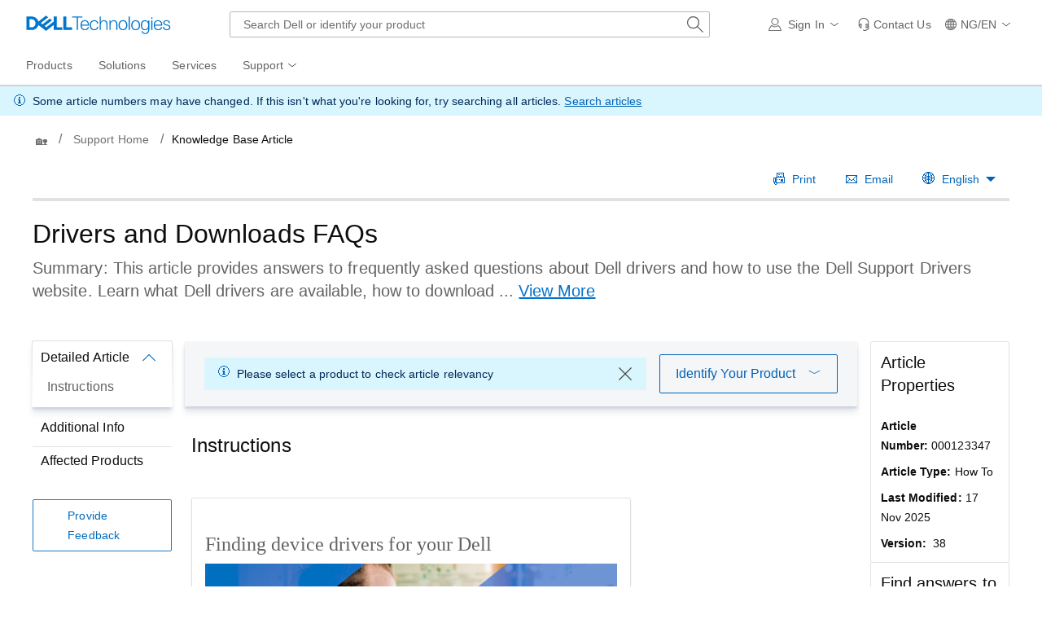

--- FILE ---
content_type: text/html; charset=utf-8
request_url: https://www.dell.com/support/kbdoc/en-ng/000123347/drivers-and-downloads-faqs
body_size: 47065
content:
<!DOCTYPE html>
<html lang="en-GB" data-placeholder-focus="false" class="pageFlicker">
<head>
    <meta charset="utf-8" /><meta http-equiv="X-UA-Compatible" content="IE=8; IE=Edge,chrome=1" /><meta name="viewport" content="width=device-width, initial-scale=1">
<link rel="preconnect" href="https://supportkb.dell.com"><link rel="preconnect" href="https://players.brightcove.net">
    
        <title>Drivers and Downloads FAQs | Dell Nigeria</title>
    
            <script type="application/ld+json">
                                    {"@context":"https://schema.org","@type":"Article","headline":"Drivers and Downloads FAQs","author":[{"@type":"Organization","name":"Dell","url":"https://www.dell.com","logo":"https://www.dellcdn.com/support/staticcdn/core/svg/dtsrc/brand-dell.svg"}],"datePublished":"2025-11-17T09:32:14.000+0000"};
</script>

                <link rel="canonical" href="https://www.dell.com/support/kbdoc/en-ng/000123347/drivers-and-downloads-faqs" />
            <meta name="DESCRIPTION" content="This article provides answers to frequently asked questions about Dell drivers and how to use the Dell Support Drivers website. Learn what Dell drivers are available, how to download and install a Dell driver, and more." />
            <meta name="keywords" content="Dell, desktop, laptop, all-in-one, workstation, tablet, printer, monitor, projector, computer, PC, driver, find, identify, scan, download, install, update, uninstall, automatic, firmware, software, audio, chipset, bios, modem, communication, mouse, keyboard, touch, pad, input, screen, network, lan, ethernet, wifi, wireless, os, operating, system, windows, cd, dvd, bluray, blu-ray, security, serial, ata, system, utilities, video, graphics, intel, nvidia, amd, radeon, supportassist, support, assist, DU, DUP, DCU, command, device, manager, subscription, notification, manage, rollback, roll, back, multiple, file, iso, compressed, order, installation, 32-bit, 32, 64, bit, 64-bit, previous, version, blue, i, red, x, question, mark, unknown, enable, disable, error, conflict, package, not supported, minimum, requirements," />
            <meta name="supportappindex" content="111.700.100.000" />
            <meta name="author" content="Dell NG" />
            <meta name="LANGUAGE" content="en" />
            <meta name="DOCUMENTCOUNTRYCODE" content="ng" />
            <meta name="CUSTOMERSET" content="ngbsdt1" />
            <meta name="SEGMENT" content="bsd" />
            <meta name="cms" content="FUEL" />
            <meta name="generator" content="mse-responsive" />
            <meta name="PAGENAME" content="ng|en|ngbsdt1|bsd|esupport-kbdoc|kbarticle" />
            <meta name="docid" content="000123347">
    
    <script type="text/javascript" nonce="NjM5MDQ1Nzc2NjkzNTAxMjg00">
        Dell = window.Dell || {}; Dell.Metrics = Dell.Metrics || {}; Dell.Metrics.sc = Dell.Metrics.sc || {}; Dell.OnlineUtils = Dell.OnlineUtils || {};
        Dell.OnlineUtils.AppSettings = Dell.OnlineUtils.AppSettings || {}; Dell.OnlineUtils.lwp = Dell.OnlineUtils.lwp || {};
        Dell.OnlineUtils.Lwp = { country: 'ng', language: 'en', segment: 'bsd', customerset: 'ngbsdt1', region: 'emea' };
        var accountInfoUrl = '', emcCultureCode = 'en_US', BeaconUrl = 'https://boomerang.dell.com/api/beacon', BoomerangUrl = 'https://www.dellcdn.com/support/staticcdn/external/js/boomerang/1.1/boomerang.min.js', countryLocalizedSoit = true, searchAuth = 'False';
        Dell.Metrics.sc.country = 'ng';
        Dell.Metrics.sc.language = 'en';
        Dell.Metrics.sc.segment = 'bsd';
        Dell.Metrics.sc.customerset = 'ngbsdt1';
        Dell.Metrics.sc.region = 'emea';
        Dell.Metrics.sc.cms = "Fuel";
        Dell.Metrics.sc.supportvisit = "true";
        Dell.Metrics.sc.supportappindex = "111.700.100.000";
        Dell.Metrics.sc.pagename = "ng|en|ngbsdt1|bsd|kbdoc|index";
        var GetRatingArticleURL = '/support/kbdoc/en-ng/article/getratingarticle';
        var GetArticleLegalInformationURL = '/support/kbdoc/en-ng/article/getarticlelegalinformation';
       // var GettagFromSA = '/support/kbdoc/en-ng/article/getproductnamefortagfromsa';
        var GetProductNameFromAsq = '/support/kbdoc/en-ng/article/getproductnameforidentifier';
        var enableGeolocation = true;
        var ProductObject = {};
      
        </script>
    <script type="application/x-suppress" data-src="https://www.dellcdn.com/support/documentationcdn/dds/js/2.46.2/dds.min.js" data-nonce="NjM5MDQ1Nzc2NjkzNTAxMjg00" crossorigin="anonymous"></script>
    <link rel="stylesheet" crossorigin href="https://www.dellcdn.com/support/documentationcdn/dds/css/2.46.3/dds.min.css"/>

    
    
        <script type="application/x-suppress" data-src="https://www.dellcdn.com/support/kbdoc/bundle/js/2.7/kb.min.js" crossorigin="anonymous"></script>
    
    
    <script type="application/x-suppress" data-src="https://www.dellcdn.com/support/search/bundle/autosuggest/v-1-0-22/js/masthead_autosuggestion.min.js" data-nonce="NjM5MDQ1Nzc2NjkzNTAxMjg00" crossorigin="anonymous"></script>

    
    <style>
        body {
            height: auto;
        }
    </style>
<link rel="preload" href="/cVUzB1-KA_z0patBWiSUjyEAG4M/7m9z6wJXfYDXrhaV9S/C3IsAg/ACoABHQ/sQDIB" as="script" type="text/javascript" fetchpriority="low"></head>
<body id="top" data-spy="scroll" data-target="#lkb-nav" data-offset="80">
    <script async type="text/javascript" src="https://www.dellcdn.com/boomerang/latest/boomerang-support-full.min.js" nonce="NjM5MDQ1Nzc2NjkzNTAxMjg00"></script>
    <div id="site-wrapper" class="site-wrapper">
        <div class="site-canvas site-canvas-mob mh-sim-canvas">
            


<!--wmm:ignore-->
    <style>@charset "UTF-8";.UMH .mh-cart.empty .icon:before{display:none}.UMH .mh-cart .icon:before{content:attr(mh-bubble-count)}@media only screen and (min-width:0){.UMH .mh-cart .icon{display:block}.UMH .mh-cart .icon:before{right:-3px;top:-2px}}.UMH .mh-cart-dropdown{border-bottom:1px solid #f9f9f9;box-sizing:border-box;z-index:100}.UMH .mh-cart-dropdown .dropdown-title{padding:16px 16px 0}.UMH .mh-cart-dropdown a{display:block;text-decoration:none}.UMH .mh-cart-empty{display:none}.UMH .mh-cart.empty .mh-cart-empty{display:block}.UMH .mh-cart.empty .mh-cart-loaded{display:none}.UMH .mh-cart-empty-label{border-bottom:1px solid #c8c9c7;padding-bottom:80px}.UMH .mh-cart-content .mh-ct-dd-cartInfo{color:#636363;line-height:20px}.UMH .mh-cart-content .mh-ct-dd-cartInfo>span{padding:0 16px}.UMH .mh-cart-content ul{list-style-type:none;margin:0;padding:0}.UMH .mh-cart-content a{color:#444}.UMH .mh-cart-list-item{padding:0 16px}.UMH .mh-cart-list-item a{border-bottom:1px solid #c8c9c7;color:#0e0e0e;line-height:20px;outline-width:0}.UMH .mh-cart-list-item .mh-ct-hp-subtotal-wrap .mh-cart-category-label{color:#0e0e0e;font-size:.875em}.UMH .mh-cart-list-item .mh-ct-hp-subtotal-wrap .mh-cart-subtotal{color:#0e0e0e}.UMH .mh-cart-list-item:last-child{align-items:center;display:flex;padding:0}.UMH .mh-cart-list-item:last-child a{border-bottom:none;color:#636363;width:100%}.UMH.user-is-tabbing .mh-cart-list-item a:focus{outline:1px solid #00468b}.UMH .mh-cart-subtotal{display:flex;justify-content:space-between}.UMH .mh-cart-category-label{font-size:.875em;line-height:20px}.UMH .mh-cart-category-label .mh-saved-carts-count{display:inline-block;margin-left:4px}.UMH .mh-saved-subtotal-label{font-size:.75em;line-height:20px}.UMH .mh-saved-subtotal-price{font-size:.75em;font-weight:700;text-align:right}@media only screen and (min-width:0){.UMH .mh-cart-dropdown{width:auto}.UMH .mh-cart-dropdown .mh-close{padding:16px}.UMH .mh-cart-dropdown h2.dropdown-title{display:none}.UMH .mh-cart-list-item a{padding:14px 0}.UMH .mh-cart-list-item:last-child a{padding:12px 16px}}@media only screen and (min-width:1024px){.UMH .mh-cart-dropdown{height:auto;width:256px}.UMH .mh-cart-dropdown h2.dropdown-title{display:block}.mh-cart-list-item a{padding:10px 0}.mh-cart-list-item:hover{background-color:#f0f0f0}.mh-cart-list-item:last-child a{padding:18px 16px}}.UMH .mh-close{display:flex;justify-content:flex-end}.UMH .mh-close a{display:inline-flex;height:15px;line-height:15px}.UMH .mh-close svg{height:15px;width:15px}@media only screen and (min-width:1024px){.UMH .mh-close{display:none}}.UMH .mh-contact{display:none}.UMH .mh-contact label{fill:#636363;color:#636363}.UMH .mh-contact>button>span:before{margin-right:6px}.UMH .mh-contact-nav>button>span:before{margin-right:9px}.UMH .menu-list-item>.mh-contact-btn,.UMH .mh-contact-icon .mh-flyout-wrapper>.mh-contact-btn{height:56px}.UMH .menu-list-item>.mh-contact-btn>span:before,.UMH .mh-contact-icon .mh-flyout-wrapper>.mh-contact-btn>span:before{background-image:url("data:image/svg+xml;charset=utf-8,%3Csvg width='16' height='16' viewBox='0 0 32 32' fill='none' xmlns='http://www.w3.org/2000/svg'%3E%3Cpath d='M16 0c-.138-.006-.3-.009-.463-.009-6.602 0-11.974 5.271-12.136 11.834v8.755h1.54v.34a4.26 4.26 0 0 0 4.26 4.26h2V14h-2a4.26 4.26 0 0 0-3.649 2.1l-.011.02v-4.28c.161-5.397 4.575-9.711 9.996-9.711.163 0 .326.004.487.012l-.023-.001c.168-.01.363-.016.561-.016 5.391 0 9.769 4.335 9.839 9.709v4.287A4.267 4.267 0 0 0 22.805 14h-2.004v11.18h2a4.26 4.26 0 0 0 3.649-2.1l.011-.02v3.42l-6.46 3.38h-2.94V28h-2.12v4h5.62l8-4.24v-16C28.434 5.231 23.111-.013 16.563-.013c-.198 0-.394.005-.59.014L16.001 0zM7.08 18.26v-.003a2.12 2.12 0 0 1 1.994-2.116h.006v6.9a2.121 2.121 0 0 1-2-2.117v-.004zm17.84 2.66v.003a2.12 2.12 0 0 1-1.994 2.116h-.006v-6.9c1.118.065 2 .988 2 2.117v.004z' fill='%23636363'/%3E%3C/svg%3E");background-position:50%;background-repeat:no-repeat;background-size:16px 16px;content:"";display:inline-block;height:16px;margin-right:4px;padding:4px;width:16px}@media only screen and (min-width:0){.UMH .mh-contact-icon.mh-contact-btn{height:auto!important}.UMH .mh-contact-icon.mh-contact-btn>span{align-items:center;display:flex}.UMH .mh-contact-icon.mh-contact-btn>span:before{margin-right:12px;position:relative}}@media only screen and (min-width:1024px){.UMH .mh-contact{display:block}}.UMH .flyoutOverlay{background:#000;content:"";cursor:pointer;display:none;height:calc(100vh - 58px);left:0;opacity:.5;position:fixed;width:100%;z-index:1000}.UMH .mh-utility-dwell-path{background-color:transparent;clip-path:polygon(100% 0,0 100%,100% 100%);display:none;left:-99%;position:absolute;top:0}.UMH .mh-utility-dwell-path:after,.UMH .mh-utility-dwell-path:before{display:none!important}.UMH .mh-flyout-wrapper{position:relative}.UMH .mh-flyout-wrapper>a[aria-expanded=true]{background:#f5f6f7}.UMH .mh-flyout-link{align-items:center;background-color:transparent;border:none;display:block;justify-content:center;padding:0;position:relative;text-decoration:none}.UMH .mh-flyout-link .icon{background:0 0;display:flex;position:relative}.UMH .mh-flyout-link .icon:before{background-color:#0672cb;border-radius:50%;color:#fff;display:block;font-size:.5em;font-weight:500;height:12px;line-height:12px;position:absolute;text-align:center;width:12px}.UMH .mh-flyout-link .label{font-size:.875em;padding:0}.UMH .mh-flyout-link:focus{outline-width:0}.UMH .mh-flyout-link~.flyout{background:#fff;border-radius:2px;box-shadow:0 4px 16px rgba(0,43,85,.12);box-sizing:border-box;height:auto;right:-1px;text-align:left;z-index:1001}.UMH .mh-flyout-link>span{align-items:center;cursor:pointer;height:100%;justify-content:center;width:100%}.UMH .mh-flyout-link>span:after{content:"";height:12px;top:40%;transition:transform .2s linear;width:12px}#mh-unified-footer.user-is-tabbing .mh-flyout-link:focus,.UMH.user-is-tabbing .mh-flyout-link:focus{box-shadow:0 0 0 1px #00468b}@media only screen and (min-width:0){.UMH .mh-top .right-column .mh-flyout-link:hover{border-bottom:2px solid #636363}.UMH .mh-flyout-link{height:58px;position:static;width:48px}.UMH .mh-flyout-link .icon svg{height:24px;width:24px}.UMH .mh-flyout-link>span{display:block;padding:17px 12px}.UMH .mh-flyout-link>span .label,.UMH .mh-flyout-link>span:after{display:none}.UMH .mh-flyout-link>span>span:not(.label){margin-right:0}.UMH .mh-flyout-link~.flyout{bottom:0;max-width:320px;overflow-x:hidden;overflow-y:auto;position:fixed;right:0;top:58px;transform:translateX(110%);transition:transform .3s ease-out;width:320px;will-change:transform}.UMH .mh-flyout-link:hover .UMH .mh-flyout-link~.flyout.hide{background:0 0}.UMH .mh-flyout-link:hover .UMH .mh-flyout-link~.flyout.hide>*{transform:translateX(0)}.UMH .mh-flyout-link.show~.flyoutOverlay,.UMH .mh-flyout-link[aria-expanded=true]~.flyoutOverlay{display:block}.UMH .mh-flyout-link.show~.flyout,.UMH .mh-flyout-link[aria-expanded=true]~.flyout{transform:translateX(0)}}@media only screen and (min-width:1024px){.UMH .mh-top .right-column .mh-flyout-link:hover{border-bottom:0}.UMH .mh-bottom .flyoutOverlay{position:absolute;top:var(--overlayTop)}.UMH .mh-bottom .utilityTop{top:58px}.UMH .mh-flyout-wrapper .mh-flyout-link{height:56px;padding:0 8px;width:auto}.UMH .mh-flyout-wrapper .mh-flyout-link .icon:before{right:-4px!important;top:-4px!important}.UMH .mh-flyout-wrapper .mh-flyout-link svg{height:16px;width:16px}.UMH .mh-flyout-wrapper .mh-flyout-link~.flyout{display:none;transition:none}.UMH .mh-flyout-wrapper .mh-flyout-link>span{display:flex;padding:0}.UMH .mh-flyout-wrapper .mh-flyout-link>span .label,.UMH .mh-flyout-wrapper .mh-flyout-link>span:after{display:block}.UMH .mh-flyout-wrapper .mh-flyout-link>span>span:not(.label){margin-right:8px}.UMH .mh-flyout-wrapper .mh-flyout-link[aria-expanded=true]~.flyoutOverlay{display:none}.UMH .mh-flyout-wrapper .mh-flyout-link[aria-expanded=true] span:after{transform:rotate(-180deg)}.UMH .mh-flyout-wrapper .mh-flyout-link[aria-expanded=true]~.flyout{border:1px solid #f9f9f9;bottom:auto;display:block;font-size:1em;height:auto;margin-top:0;max-width:none;min-height:50px;overflow-y:visible;position:absolute;top:auto;width:auto}}header#unified-masthead{font-size:16px!important}.UMH{background-color:#fff;border-bottom:2px solid #d2d2d2;display:flex;flex-direction:column;font-display:swap;font-family:Roboto,Arial,Helvetica,sans-serif;position:relative;width:100%;z-index:1000}.UMH,.UMH *,.UMH :after,.UMH :before{box-sizing:border-box}.UMH .mh-top{height:56px;justify-content:space-between;position:relative}.UMH .mh-top,.UMH .mh-top .left-column,.UMH .mh-top .right-column{align-items:center;display:flex}.UMH .mh-top .left-column{flex:1}.UMH .mh-top .left-column .mh-mobile-nav-toggle{-webkit-tap-highlight-color:transparent;align-items:center;background-color:transparent;border-radius:0;border-width:0;cursor:pointer;display:flex;justify-content:center;padding:18px 14px}.UMH .mh-top .left-column .mh-mobile-nav-toggle.mh-nav-open,.UMH .mh-top .left-column .mh-mobile-nav-toggle.open,.UMH .mh-top .left-column .mh-mobile-nav-toggle:hover{background:#f0f0f0;border-bottom:2px solid #636363}.UMH .mh-top .left-column .mh-mobile-nav-toggle:hover{margin-bottom:-2px}.UMH .mh-top .left-column .mh-mobile-nav-toggle.open:hover{margin-bottom:0}.UMH .mh-top .left-column .mh-mobile-nav-toggle .mh-nav-menu-icon{border:none;cursor:pointer;display:flex;height:20px;position:relative;transform:rotate(0);transition:transform .5s ease-in-out;width:20px;will-change:transform}.UMH .mh-top .left-column .mh-mobile-nav-toggle .mh-nav-menu-icon span{background:#636363;border-radius:2px;display:block;height:2px;left:0;opacity:1;position:absolute;transform:rotate(0);transition:transform .25s ease-in-out;width:100%}.UMH .mh-top .left-column .mh-mobile-nav-toggle .mh-nav-menu-icon span:first-child{top:0}.UMH .mh-top .left-column .mh-mobile-nav-toggle .mh-nav-menu-icon span:nth-child(2),.UMH .mh-top .left-column .mh-mobile-nav-toggle .mh-nav-menu-icon span:nth-child(3){top:8px}.UMH .mh-top .left-column .mh-mobile-nav-toggle .mh-nav-menu-icon span:nth-child(4){top:16px}.UMH .mh-top .left-column .mh-mobile-nav-toggle.open .mh-nav-menu-icon span:first-child{left:50%;top:10px;width:0}.UMH .mh-top .left-column .mh-mobile-nav-toggle.open .mh-nav-menu-icon span:nth-child(2){left:-12.5%;transform:rotate(45deg);width:125%}.UMH .mh-top .left-column .mh-mobile-nav-toggle.open .mh-nav-menu-icon span:nth-child(3){left:-12.5%;transform:rotate(-45deg);width:125%}.UMH .mh-top .left-column .mh-mobile-nav-toggle.open .mh-nav-menu-icon span:nth-child(4){left:50%;top:10px;width:0}.UMH .mh-top .left-column .mh-header-wrapper{display:flex;flex:1}.UMH .mh-top .left-column .mh-logo a{display:flex;padding:8px}.UMH .mh-top .left-column .mh-logo a:focus{outline:1px solid #00468b}.UMH .mh-top .left-column .mh-logo a.dellLogoWrapper svg{fill:#0477cf}.UMH .mh-top .center-column{justify-content:space-evenly;position:absolute;top:calc(100% + 8px);width:100%}.UMH .mh-top .right-column{display:flex}.UMH .mh-top .right-column .country-selector,.UMH .mh-top .right-column .language-switcher-compact-model{display:none}.UMH .mh-top .dropdown-title{color:#636363;font-size:1em;font-weight:700;line-height:24px;margin:0 0 16px}.UMH>*{font-display:swap;font-family:Roboto,Arial,Helvetica,sans-serif}.UMH .mh-overlay-background{background-color:rgba(0,0,0,.7);display:none;height:100%;position:absolute;width:100%;z-index:999}.UMH .mh-overlay-background.show{display:block}.UMH .skip-nav-link{align-items:center;background:#0063b8;border-radius:2px;color:#fff;display:flex;flex:none;font-size:1em;font-weight:500;justify-content:center;line-height:24px;margin:10px 0 0 10px;opacity:0;padding:12px 16px;position:absolute;text-decoration:none;transform:translateY(-150%);z-index:1000}.UMH .skip-nav-link:focus{border:2px solid #fff;opacity:1;outline:1px solid #00468b;outline-offset:0;transform:translateY(0)}.mh-ele-fixed-pos{position:fixed!important;top:0}@media only screen and (min-width:0){.UMH{padding-top:0}.UMH .mh-top{height:58px}.UMH .mh-top .left-column .mh-mobile-nav-toggle{margin-left:4px}.UMH .mh-top .left-column .mh-logo{padding:0}.UMH .mh-top .left-column .mh-logo a.delltechLogoWrapper{padding:20px 12px}.UMH .mh-top .left-column .mh-logo a{padding:9px 12px}.UMH .mh-bottom.non-commerce{height:0}.UMH .mh-bottom{height:68px}.UMH .right-column{margin-right:4px}.UMH[data-state=mobile-expanded]{position:fixed;top:0}.UMH[data-state=mobile-expanded] .mh-search{z-index:-1}.UMH[data-state=mobile-expanded] .mh-bottom>.flyoutOverlay{display:block}.UMH[data-state=mobile-expanded] .mh-nav{transform:translateX(0)}.UMH[data-state=mobile-expanded] .mh-nav .divider{padding:16px}.UMH[data-state=mobile-expanded] .mh-nav nav>ul{position:fixed}.UMH[data-state=mobile-expanded] .mh-nav .divider:before{border-bottom:1px solid #c8c9c7;content:"";display:block;width:100%}.UMH[data-state=mobile-expanded] .mh-nav .mob-country-selector{display:flex!important}.UMH[data-state=mobile-expanded] .mh-nav .mob-country-selector .country-selector{display:flex}.UMH[data-state=mobile-expanded] .mh-nav .mob-country-selector .flyout{display:none}}@media only screen and (min-width:768px){.UMH .mh-top .left-column .mh-logo a.delltechLogoWrapper{padding:16px 12px 18px}.UMH .mh-top .left-column .mh-logo a.delltechLogoWrapper svg.dellTechLogo{enable-background:new 0 0 1017 132;height:23px;width:182px}.UMH .mh-top .left-column .mh-logo a.delltechLogoWrapper svg.dellTechLogo path{fill:#0076ce}.UMH .mh-bottom{height:0;width:100%}}@media only screen and (min-width:1024px){.UMH{padding-top:2px}.UMH .mh-top{height:auto;margin:0 24px}.UMH .mh-top .left-column .mh-logo{padding:0}.UMH .mh-top .left-column .mh-logo a.delltechLogoWrapper{align-items:center;height:56px;padding:0 6px}.UMH .mh-top .left-column .mh-logo a.delltechLogoWrapper svg.dellTechLogo{height:23px;padding:0;width:182px}.UMH .mh-top .left-column .mh-mobile-nav-toggle{display:none}.UMH .mh-top .right-column{justify-content:flex-end;margin-right:0}.UMH .mh-top .right-column .label{color:#636363;font-size:.875em;font-weight:400;line-height:20px;margin-bottom:0;padding:0;text-transform:none}.UMH .mh-top .right-column .mh-label{color:#636363;font-size:1em;font-weight:400;line-height:20px;text-transform:none}.UMH .mh-top .right-column .mh-flyout-link:hover .label{color:#0e0e0e}.UMH .mh-top .right-column .mh-flyout-link .icon{height:16px;width:16px}.UMH .mh-top .right-column .mh-contact-dropdown .mh-contact-list-item .mh-contact-flyout-icon{padding-right:0}.UMH .mh-top .right-column .mh-contact-dropdown .mh-contact-list-item .label{display:inline-block;font-size:.875em;margin-left:14px}.UMH .mh-top .right-column .country-selector,.UMH .mh-top .right-column .language-switcher-compact-model{display:block}.UMH .mh-bottom{display:block;height:auto;max-height:70px}.UMH .mh-bottom.non-commerce{height:46px}}.mh-nav .mh-menu-chevron.left{background-position:50%;height:20px;margin-right:6px;transform:rotate(180deg);width:20px}.mh-nav nav .child-nav>button:after{content:"";display:block;padding:15px;position:absolute;right:0}.mh-nav nav a,.mh-nav nav button{word-wrap:break-word;color:#636363;display:flex;font-size:1em;justify-content:flex-start;text-decoration:none}.mh-nav nav button{background-color:transparent;border:0;cursor:pointer;padding:0;text-align:left}.mh-nav nav ul{list-style-type:none;margin:0;padding:0}.mh-nav nav li{-webkit-tap-highlight-color:transparent;cursor:pointer;font-weight:400}.mh-nav nav li a:focus,.mh-nav nav li button:focus{outline:1px solid #00468b}.mh-nav nav ul.sub-nav{background-color:#fff;top:46px;z-index:1001}.mh-nav nav ul.sub-nav li>ul.sub-nav{background-color:#f0f0f0}.mh-nav nav ul.sub-nav li>ul.sub-nav li>ul.sub-nav{background-color:#e0e1e2}.mh-nav nav ul.sub-nav .mh-hide-mob-links{display:none}.mh-nav .deals-menu>button.mh-hide{display:block!important}.mh-nav .mh-top-nav{display:flex;justify-content:space-between;width:100%}@media only screen and (min-width:0){.mh-nav{background-color:#fff;box-shadow:0 3px 8px rgba(0,43,85,.12);height:calc(100% - 58px);position:fixed;transform:translateX(-110%);transition:transform .3s ease-out;width:320px;will-change:transform;z-index:1001}.mh-nav,.mh-nav nav,.mh-nav nav>ul{overflow-x:hidden}.mh-nav nav>ul{height:100%;overflow-y:auto;padding-top:48px;width:320px}.mh-nav nav>ul>li:hover{background:#f5f6f7}.mh-nav nav>ul>li.divider:hover{background:0 0}.mh-nav nav>ul>li>a>span{word-wrap:break-word;padding-right:20px}.mh-nav nav>ul>li[aria-expanded=true]>.sub-nav,.mh-nav nav>ul>li[aria-expanded=true]>.sub-nav>li{pointer-events:auto}.mh-nav nav>ul>li[aria-expanded=true]>.sub-nav>li:hover{background:#f0f0f0}.mh-nav nav>ul>li[aria-expanded=true]>.sub-nav>li:not(.child-nav) a,.mh-nav nav>ul>li[aria-expanded=true]>.sub-nav>li[aria-expanded=true]>.sub-nav,.mh-nav nav>ul>li[aria-expanded=true]>.sub-nav>li[aria-expanded=true]>.sub-nav>li{pointer-events:auto}.mh-nav nav>ul>li[aria-expanded=true]>.sub-nav>li[aria-expanded=true]>.sub-nav>li:hover{background:#e0e1e2}.mh-nav nav>ul>li[aria-expanded=true]>.sub-nav>li[aria-expanded=true]>.sub-nav>li:not(.child-nav) a,.mh-nav nav>ul>li[aria-expanded=true]>.sub-nav>li[aria-expanded=true]>.sub-nav>li[aria-expanded=true]>.sub-nav,.mh-nav nav>ul>li[aria-expanded=true]>.sub-nav>li[aria-expanded=true]>.sub-nav>li[aria-expanded=true]>.sub-nav>li,.mh-nav nav>ul>li[aria-expanded=true]>.sub-nav>li[aria-expanded=true]>.sub-nav>li[aria-expanded=true]>.sub-nav>li a{pointer-events:auto}.mh-nav nav>ul>li>.sub-nav,.mh-nav nav>ul>li>.sub-nav>li{pointer-events:none}.mh-nav nav>ul>li>.sub-nav>li a{word-wrap:break-word;padding-right:20px;pointer-events:none}.mh-nav nav>ul>li>.sub-nav>li a.dell-chat-link-setup{padding-right:0}.mh-nav nav>ul>li>.sub-nav>li a,.mh-nav nav>ul>li>.sub-nav>li li,.mh-nav nav>ul>li>.sub-nav>li ul{pointer-events:none}.mh-nav nav>ul>li>.sub-nav>li[aria-expanded=true]>.sub-nav-wrapper>.sub-nav,.mh-nav nav>ul>li>.sub-nav>li[aria-expanded=true]>.sub-nav-wrapper>.sub-nav a{pointer-events:auto}.mh-nav nav a,.mh-nav nav button{font-size:1em}.mh-nav nav .menu-list-item .nav-title{color:#0e0e0e;font-weight:600}.mh-nav nav ul{display:block;flex-direction:column}.mh-nav nav ul li{align-items:center;display:block;padding:13px 16px}.mh-nav nav ul li[aria-expanded=true] .country-list-container>li[aria-expanded=true]>.sub-nav-wrapper>.sub-nav,.mh-nav nav ul li[aria-expanded=true]>.sub-nav{display:flex!important;transform:translateZ(0);transition:transform .3s ease-out,visibility .1s ease-out;visibility:visible}.mh-nav nav ul li .chevron-csel-mob{float:right;transform:scale(1.89) rotate(-90deg)}.mh-nav nav ul li.mh-back-list-item{display:flex}.mh-nav nav ul li.mh-back-list-item .mh-back-button{align-items:center;background:0 0;border:none;display:inline-flex;justify-content:flex-start;width:100%}.mh-nav nav ul li ul.sub-nav{height:100%;left:0;overflow-x:hidden;overflow-y:auto;position:fixed;top:0;transform:translate3d(100%,0,0);transition:transform .3s ease-out,visibility .4s ease-out;visibility:hidden;width:320px;will-change:transform}.mh-nav nav ul li ul.sub-nav .mh-hide-mob-links{display:flex}.mh-nav nav ul li ul.sub-nav .mh-mastheadTitle{color:#0e0e0e;font-weight:600}.mh-nav nav ul li:not(.child-nav){display:block}.mh-nav nav .mh-hide-mob-links,.mh-nav nav .mob-country-selector,.mh-nav nav .mob-language-switcher{display:flex}.mh-nav nav .child-nav>a,.mh-nav nav button{position:relative}.mh-nav nav a,.mh-nav nav button{display:block;width:100%}.mh-nav nav .child-nav>button:after{top:0}}@media only screen and (min-width:1024px){.mh-nav{background-color:transparent;box-shadow:none;font-size:1em;transform:none;transition:all 0s ease 0s;width:100%;will-change:unset;z-index:auto}.mh-nav,.mh-nav nav{height:auto;overflow-x:visible;position:relative}.mh-nav nav{display:inline-block;padding:0 16px}.mh-nav nav>ul{height:auto;overflow-x:visible;overflow-y:visible;position:static}.mh-nav nav>ul>li .sub-nav,.mh-nav nav>ul>li .sub-nav>li,.mh-nav nav>ul>li .sub-nav>li a,.mh-nav nav>ul>li .sub-nav>li li,.mh-nav nav>ul>li .sub-nav>li ul{pointer-events:auto}.mh-nav nav a,.mh-nav nav button{font-size:.875em}.mh-nav nav>ul>li:focus{outline:1px solid #00468b}.mh-nav nav>ul>li>a>span{word-wrap:break-word;padding-right:0}.mh-nav nav>ul>li:active{box-shadow:inset 0 -2px 0 #1d73c2}.mh-nav nav>ul>li.uActived,.mh-nav nav>ul>li:hover{background:#f5f6f7;box-shadow:inset 0 -2px 0 #707070}.mh-nav nav>ul>li.uActived.child-nav .mh-top-nav-button span:after,.mh-nav nav>ul>li:hover.child-nav .mh-top-nav-button span:after{transform:rotate(-180deg)}.mh-nav nav>ul>li.uActived>.uActived>li:hover,.mh-nav nav>ul>li.uActived>ul.sub-nav>li:hover,.mh-nav nav>ul>li:hover>.uActived>li:hover,.mh-nav nav>ul>li:hover>ul.sub-nav>li:hover{background:#f0f0f0}.mh-nav nav>ul>li.uActived>.uActived>li:hover>.uActived,.mh-nav nav>ul>li.uActived>.uActived>li:hover>ul.sub-nav,.mh-nav nav>ul>li.uActived>ul.sub-nav>li:hover>.uActived,.mh-nav nav>ul>li.uActived>ul.sub-nav>li:hover>ul.sub-nav,.mh-nav nav>ul>li:hover>.uActived>li:hover>.uActived,.mh-nav nav>ul>li:hover>.uActived>li:hover>ul.sub-nav,.mh-nav nav>ul>li:hover>ul.sub-nav>li:hover>.uActived,.mh-nav nav>ul>li:hover>ul.sub-nav>li:hover>ul.sub-nav{display:flex}.mh-nav nav>ul>li.uActived>.uActived>li:hover>.uActived li:hover,.mh-nav nav>ul>li.uActived>.uActived>li:hover>ul.sub-nav li:hover,.mh-nav nav>ul>li.uActived>ul.sub-nav>li:hover>.uActived li:hover,.mh-nav nav>ul>li.uActived>ul.sub-nav>li:hover>ul.sub-nav li:hover,.mh-nav nav>ul>li:hover>.uActived>li:hover>.uActived li:hover,.mh-nav nav>ul>li:hover>.uActived>li:hover>ul.sub-nav li:hover,.mh-nav nav>ul>li:hover>ul.sub-nav>li:hover>.uActived li:hover,.mh-nav nav>ul>li:hover>ul.sub-nav>li:hover>ul.sub-nav li:hover{background:#e0e1e2}.mh-nav nav>ul>li.uActived>.uActived>li:hover>.uActived li:hover>.uActived,.mh-nav nav>ul>li.uActived>.uActived>li:hover>.uActived li:hover>ul.sub-nav,.mh-nav nav>ul>li.uActived>.uActived>li:hover>ul.sub-nav li:hover>.uActived,.mh-nav nav>ul>li.uActived>.uActived>li:hover>ul.sub-nav li:hover>ul.sub-nav,.mh-nav nav>ul>li.uActived>ul.sub-nav>li:hover>.uActived li:hover>.uActived,.mh-nav nav>ul>li.uActived>ul.sub-nav>li:hover>.uActived li:hover>ul.sub-nav,.mh-nav nav>ul>li.uActived>ul.sub-nav>li:hover>ul.sub-nav li:hover>.uActived,.mh-nav nav>ul>li.uActived>ul.sub-nav>li:hover>ul.sub-nav li:hover>ul.sub-nav,.mh-nav nav>ul>li:hover>.uActived>li:hover>.uActived li:hover>.uActived,.mh-nav nav>ul>li:hover>.uActived>li:hover>.uActived li:hover>ul.sub-nav,.mh-nav nav>ul>li:hover>.uActived>li:hover>ul.sub-nav li:hover>.uActived,.mh-nav nav>ul>li:hover>.uActived>li:hover>ul.sub-nav li:hover>ul.sub-nav,.mh-nav nav>ul>li:hover>ul.sub-nav>li:hover>.uActived li:hover>.uActived,.mh-nav nav>ul>li:hover>ul.sub-nav>li:hover>.uActived li:hover>ul.sub-nav,.mh-nav nav>ul>li:hover>ul.sub-nav>li:hover>ul.sub-nav li:hover>.uActived,.mh-nav nav>ul>li:hover>ul.sub-nav>li:hover>ul.sub-nav li:hover>ul.sub-nav{display:flex}.mh-nav nav>ul>li.uActived>.uActived>li:hover>.uActived li:hover>.uActived li:hover,.mh-nav nav>ul>li.uActived>.uActived>li:hover>.uActived li:hover>ul.sub-nav li:hover,.mh-nav nav>ul>li.uActived>.uActived>li:hover>ul.sub-nav li:hover>.uActived li:hover,.mh-nav nav>ul>li.uActived>.uActived>li:hover>ul.sub-nav li:hover>ul.sub-nav li:hover,.mh-nav nav>ul>li.uActived>ul.sub-nav>li:hover>.uActived li:hover>.uActived li:hover,.mh-nav nav>ul>li.uActived>ul.sub-nav>li:hover>.uActived li:hover>ul.sub-nav li:hover,.mh-nav nav>ul>li.uActived>ul.sub-nav>li:hover>ul.sub-nav li:hover>.uActived li:hover,.mh-nav nav>ul>li.uActived>ul.sub-nav>li:hover>ul.sub-nav li:hover>ul.sub-nav li:hover,.mh-nav nav>ul>li:hover>.uActived>li:hover>.uActived li:hover>.uActived li:hover,.mh-nav nav>ul>li:hover>.uActived>li:hover>.uActived li:hover>ul.sub-nav li:hover,.mh-nav nav>ul>li:hover>.uActived>li:hover>ul.sub-nav li:hover>.uActived li:hover,.mh-nav nav>ul>li:hover>.uActived>li:hover>ul.sub-nav li:hover>ul.sub-nav li:hover,.mh-nav nav>ul>li:hover>ul.sub-nav>li:hover>.uActived li:hover>.uActived li:hover,.mh-nav nav>ul>li:hover>ul.sub-nav>li:hover>.uActived li:hover>ul.sub-nav li:hover,.mh-nav nav>ul>li:hover>ul.sub-nav>li:hover>ul.sub-nav li:hover>.uActived li:hover,.mh-nav nav>ul>li:hover>ul.sub-nav>li:hover>ul.sub-nav li:hover>ul.sub-nav li:hover{background:#d2d2d2}.mh-nav nav>ul>li.uActived>.uActived li.cta-link,.mh-nav nav>ul>li.uActived>ul.sub-nav li.cta-link,.mh-nav nav>ul>li:hover>.uActived li.cta-link,.mh-nav nav>ul>li:hover>ul.sub-nav li.cta-link{align-items:center;box-shadow:inset 0 1px 0 #c4c4c4;height:30px}.mh-nav nav>ul>li.uActived>.uActived .additional-nav-item,.mh-nav nav>ul>li.uActived>ul.sub-nav .additional-nav-item,.mh-nav nav>ul>li:hover>.uActived .additional-nav-item,.mh-nav nav>ul>li:hover>ul.sub-nav .additional-nav-item{background:#ebf1f6}.mh-nav nav ul li{align-items:stretch;padding:0}.mh-nav nav ul li ul.sub-nav{border:1px solid #c4c4c4;display:none;flex-direction:column;height:auto;left:auto;margin:0;overflow:visible;padding:0;position:absolute;top:var(--subNavTop);transform:none;visibility:visible;width:242px}.mh-nav nav ul li ul.sub-nav li{display:flex;padding:0}.mh-nav nav ul li ul.sub-nav li a,.mh-nav nav ul li ul.sub-nav li button{display:inline-block;padding:12px 22px 12px 16px;width:100%}.mh-nav nav ul li ul.sub-nav li.mh-back-list-item{display:none}.mh-nav nav ul li ul.sub-nav li>ul.sub-nav,.mh-nav nav ul li ul.sub-nav li>ul.sub-nav li>ul.sub-nav{left:240px;top:0}.mh-nav nav .mh-hide-mob-links{display:none!important}.mh-nav nav .mob-country-selector,.mh-nav nav .mob-language-switcher{display:none}.mh-nav nav .child-nav>button:after{top:12px}.mh-nav ul.mh-top-menu-nav{display:flex;flex-direction:row;height:100%;list-style-type:none;margin:0;padding:0;width:auto}.mh-nav ul.mh-top-menu-nav .mh-top-menu.child-nav>.mh-top-nav-button :after{content:"";display:block;height:20px;padding:0;position:absolute;right:15px;top:12px;transition:transform .3s cubic-bezier(0,.52,0,1);width:20px}.mh-nav ul.mh-top-menu-nav>.child-nav>button:after{display:none}.mh-nav ul.mh-top-menu-nav>li:hover>ul.sub-nav{display:flex}.mh-nav ul.mh-top-menu-nav li.uActived>ul.sub-nav{display:flex;transition-delay:.3s;visibility:visible!important}.mh-nav ul.mh-top-menu-nav button[aria-expanded=true]~ul.sub-nav{display:block}.mh-nav .mh-top-nav-button{align-items:center;background-color:transparent;border:none;cursor:pointer;display:flex;font-family:Roboto,Arial,Helvetica,sans-serif;justify-content:center;line-height:20px;padding:12px 36px 14px 16px;position:relative}.mh-nav .mh-top-nav-no-child{padding:12px 16px 14px}.premier-cta{align-items:center;display:flex}.premier-cta:hover{background:#f5f6f7}.premier-cta a{-webkit-tap-highlight-color:transparent;font-weight:700}.premier-cta a:active{box-shadow:inset 0 -2px 0 #1d73c2}.premier-cta a:focus{outline:1px solid #00468b}.premier-cta .blue-stripe{background-color:#0672cb;height:10px;margin-right:12px;width:40px}.mob-premier-cta{display:none}}@media screen and (min-width:0) and (max-width:1023px){.premier-cta{display:none}.mob-premier-cta{color:#636363;display:block;font-weight:700;letter-spacing:.5px;line-height:24px}}.UMH .mh-myaccount.auth .icon:before{content:"✓";font-weight:900;transform:rotate(10deg)}.UMH .mh-myaccount.auth .icon.green:before{background-color:#6ea204}.UMH .mh-myaccount.auth .icon.yellow:before{background-color:orange}.UMH .mh-myaccount.auth .icon.black:before{background-color:#000}.UMH .mh-myaccount.auth .icon.orange:before{background-color:orange}.UMH .mh-myaccount .mh-myaccount-btn .label{max-width:120px;overflow:hidden;text-overflow:ellipsis;white-space:nowrap}@media only screen and (min-width:0){.UMH .mh-myaccount .mh-myaccount-btn .icon:before{right:0;top:-2px}}.mh-myaccount-dropdown-wrap{color:#636363}.mh-myaccount-dropdown-wrap .dropdown-title{margin:0!important}.mh-myaccount-dropdown-wrap ul{margin:0;padding:0}.mh-myaccount-dropdown-wrap ul li{list-style:none}.mh-myaccount-dropdown-wrap a{outline:0;text-decoration:none}.mh-myaccount-auth-dropdown{display:none}.auth .mh-myaccount-auth-dropdown{display:block}.auth .mh-myaccount-unauth-dropdown{display:none}.auth .twocolumn .mh-ma-dd-tc-unauth{display:none}.auth .twocolumn .mh-ma-dd-tc-auth,.twocolumn .mh-ma-dd-tc-unauth{display:block}.twocolumn .mh-ma-dd-tc-auth{display:none}.twocolumn .mh-my-accnt-two-col-ctas .mh-myaccount-ctas a{display:block;width:100%}.twocolumn .mh-my-accnt-two-col-ctas .mh-myaccount-ctas .mh-btn{margin-top:16px}.mh-myaccount-unauth-dropdown{padding:16px}.mh-myaccount-unauth-dropdown ul li{list-style:disc;margin-left:14px;padding:0}.mh-myaccount-unauth-dropdown .dropdown-subtitle{margin:10px 0}.mh-myaccount-unauth-dropdown .mh-myaccount-ctas a{display:block;width:100%}.mh-myaccount-unauth-dropdown .mh-myaccount-ctas .mh-btn{margin-top:16px}.mh-myaccount-unauth-dropdown .mh-myaccount-additional-options{background-color:#f5f6f7;margin:0 -16px -16px;padding:0 16px 16px}.mh-myaccount-unauth-dropdown .mh-myaccount-additional-options .dropdown-subtitle{margin-top:16px;padding-top:16px}.mh-myaccount-unauth-dropdown .mh-myaccount-additional-options ul li{list-style:none;margin-left:0;padding-bottom:8px}.mh-myaccount-unauth-dropdown .mh-myaccount-additional-options a{color:#0672cb;outline-width:0}.mh-myaccount-dropdown-two-col{padding:16px}.mh-myaccount-auth-dropdown{padding:16px 16px 0}.mh-myaccount-auth-wrapper{display:flex}.mh-myaccount-auth-wrapper .mh-ma-col-2 ul li a,.mh-myaccount-auth-wrapper .mh-myaccount-first-column ul li a{margin:0 0 0 -16px;padding:10px 16px 10px 32px}.mh-myaccount-auth-wrapper>div ul li a{color:#636363;display:block;position:relative}.mh-myaccount-auth-wrapper>div ul li a:hover{background-color:#f0f0f0;color:#0e0e0e}.mh-myaccount-auth-wrapper>div ul li a .current{color:#0e0e0e}.mh-myaccount-auth-wrapper>div ul li .current:before{background-color:#007db8;border-radius:50%;content:"";display:inline-block;height:8px;left:15px;position:absolute;top:15px;width:8px}.auth-signout{box-sizing:border-box}.auth-signout .mh-btn{width:100%}.mh-myaccount-additional-options>ul li>a:focus-visible,.mh-myaccount-label-list li>a:focus-visible{box-shadow:0 0 0 1px #00468b}@media only screen and (min-width:0){.mh-flyout-link~.flyout>*{height:auto}.mh-myaccount-dropdown-wrap{display:none;font-size:1em;line-height:24px}.mh-myaccount-dropdown-wrap .dropdown-title-container .dropdown-title{padding:12px 0}.mh-myaccount-dropdown-wrap .mh-close{padding:16px 16px 0}.mh-myaccount-auth-dropdown,.mh-myaccount-dropdown-two-col,.mh-myaccount-unauth-dropdown{width:320px}.mh-myaccount-auth-wrapper{flex-direction:column}.mh-myaccount-auth-wrapper .mh-ma-col-2,.mh-myaccount-auth-wrapper .mh-myaccount-first-column{border-right:0}.mh-myaccount-auth-wrapper .mh-ma-col-2 .dropdown-title,.mh-myaccount-auth-wrapper .mh-myaccount-first-column .dropdown-title{padding:12px 0}.mh-myaccount-auth-wrapper>div ul li a{padding:12px 16px}.mh-myaccount-auth-dropdown .dropdown-title-container,.mh-myaccount-dropdown-two-col .dropdown-title-container{border-bottom:0}.auth-signout{padding:16px 0}}@media only screen and (min-width:1024px){.mh-flyout-link~.flyout>*{height:auto}.UMH .mh-top .mh-myaccount-dropdown-wrap .dropdown-title{font-size:1.142857em}.mh-myaccount-dropdown-wrap{display:block;font-size:.875em;font-weight:400;line-height:20px}.mh-myaccount-dropdown-wrap a[role=button]{font-size:1em}.mh-myaccount-dropdown-wrap .dropdown-title-container .dropdown-title{padding:0 0 16px}.mh-myaccount-unauth-dropdown{width:314px}.auth .mh-myaccount-auth-dropdown{width:100%}.auth .mh-myaccount-auth-dropdown .dropdown-title-container{border-bottom:1px solid #b6b6b6}.mh-myaccount-dropdown-two-col{width:513px}.mh-myaccount-dropdown-two-col .dropdown-title-container{border-bottom:1px solid #b6b6b6}.mh-myaccount-auth-wrapper{flex-direction:row;justify-content:space-between}.mh-myaccount-auth-wrapper .mh-myaccount-left-wrapper{border-right:1px solid #c8c9c7}.mh-myaccount-auth-wrapper>div{width:256.5px}.mh-myaccount-auth-wrapper>div ul li a{padding:10px 16px}.mh-myaccount-auth-dropdown.mh-myaccount-auth-dropdown-extra-wide{width:100%}.auth-signout,.mh-my-accnt-two-col-ctas{border-left:1px solid #c8c9c7;float:right;padding:16px 0 16px 16px;width:241.5px}.auth-signout{border-left:0}.mh-my-accnt-two-col-ctas{padding-top:0}.mh-my-accnt-two-col-ctas .auth-signout{padding-bottom:0}}.UMH .mh-search{align-items:center;border-radius:2px;height:48px;max-width:612px}.UMH .mh-search .searchOverlay{top:106px}.UMH .mh-search .srchZeroOpacity{opacity:0}.UMH .mh-search .mh-show-overlay~.searchOverlay{display:block}.UMH #mh-global-portal~.mh-top .mh-search .searchOverlay{top:146px}.UMH #mh-global-portal~.mh-search-only-mobile{top:98px}.UMH #mh-global-portal~.mh-search-only-mobile .searchOverlay{top:166px}.UMH .mh-search-input{background-color:#fff;border:1px solid #b6b6b6;border-radius:2px;box-sizing:border-box;color:#0e0e0e;font-weight:400;outline:0;padding:5px 98px 5px 16px;width:100%}.UMH .mh-search-input:focus{box-shadow:0 0 0 2px #fff,0 0 0 3px #00468b}.UMH .mh-search-input{-webkit-appearance:none;-webkit-border-radius:2px}.UMH input.mh-search-input:-moz-placeholder-shown,.UMH input.mh-search-input::-moz-placeholder{color:#6e6e6e;font-family:Roboto,Arial,Helvetica,sans-serif;font-style:normal}.UMH input.mh-search-input::placeholder,.UMH input.mh-search-input:placeholder-shown{color:#6e6e6e;font-family:Roboto,Arial,Helvetica,sans-serif;font-style:normal}.UMH input.mh-search-input[type=search]::-webkit-search-cancel-button,.UMH input.mh-search-input[type=search]::-webkit-search-decoration,.UMH input.mh-search-input[type=search]::-webkit-search-results-button,.UMH input.mh-search-input[type=search]::-webkit-search-results-decoration{display:none}.UMH input.mh-search-input[type=search]::-ms-clear,.UMH input.mh-search-input[type=search]::-ms-reveal{display:none;height:0;width:0}.UMH .mh-search-btns{align-items:center;background-position:50%;background-repeat:no-repeat;display:flex;height:48px;position:absolute;right:16px}.UMH .mh-search-btns button{cursor:pointer}.UMH .mh-search-cancel-label{background-color:transparent;border:none;color:#636363;cursor:pointer;display:none;height:48px;position:relative;right:-30%;width:46px}.UMH .mh-search-cancel-label:focus,.UMH .mh-search-cancel-label:hover{background-color:#d9f5fd;border-radius:2px}.UMH .mh-search-cancel-label:focus{box-shadow:2px 2px 0 #fff}.UMH .mh-search-cancel-label:active{background-color:#94dcf7}.UMH .mh-search-btn{outline-width:0;width:46px}.UMH .mh-search-btn:active,.UMH .mh-search-btn:focus,.UMH .mh-search-btn:hover{border-radius:2px}.UMH .mh-search-btn:focus{background-color:#fff}.UMH .mh-search-btn:active,.UMH .mh-search-btn:hover{background-color:#f5f6f7}.UMH .mh-search-cancel{background-color:transparent;border:none;display:none;right:0;top:9px}.UMH .mh-search-submit{background-color:transparent;border:none;margin-right:1px}.UMH .mh-search-input::-ms-clear{display:none}@media only screen and (min-width:0){.UMH .mh-search{left:0;position:relative;width:100%}.UMH .mh-search .searchOverlay{top:124px}.UMH .mh-search-only-mobile{display:flex}.UMH .mh-search-only-deskTop{display:none}.UMH .mh-search-only-mobile{height:68px;position:absolute;top:58px;width:100%}.UMH .mh-search-input{font-size:1em;height:48px;line-height:24px;margin:0 16px;transition:width .2s cubic-bezier(0,.52,0,1)}.UMH .mh-search-btn{height:46px;width:44px}.UMH .mh-search-transform .mh-search-btns{margin:0;right:56px}.UMH .mh-search-transform .mh-search-cancel-label{display:block;right:2px}.UMH .mh-search-cancel{right:30px}.UMH .mh-search-temp-wrapper{display:flex;left:0;position:absolute;top:66px;width:100%}}@media only screen and (min-width:768px){.UMH .mh-search .searchOverlay{top:60px}.UMH .mh-search-only-deskTop{display:flex;flex:1}.UMH .mh-search-only-mobile{display:none}.UMH .mh-search{flex:1;left:0;margin:0 64px;position:relative;top:0}.UMH .mh-search-btn{height:30px;width:30px}.UMH .mh-search-btns{height:32px;right:2px}.UMH .mh-search-input{font-size:.875em;height:auto;line-height:20px;margin:0}.UMH .mh-search-submit{display:inline-block;margin-left:8px;padding-top:5px;top:9px}.UMH .mh-search-cancel{padding-top:5px;right:30px}.UMH .mh-search-transform .mh-search-cancel-label{display:block;right:2px}.UMH .mh-search-transform .mh-search-input{width:100%}.UMH .mh-search-transform .mh-search-cancel-label{display:none}.UMH .mh-search-temp-wrapper{display:flex;left:0;position:relative;top:0;width:100%}.UMH .mh-search-temp-wrapper.mh-search-transform .mh-search-btns{right:0}}@media only screen and (min-width:1024px){.UMH .mh-search .searchOverlay{top:106px}.UMH .mh-search-cancel{right:33px}.UMH .mh-search-input{height:32px}.UMH .mh-search-cancel-label{display:none}}.user-is-tabbing .mh-search-btns button:focus,.user-is-tabbing .mh-search-cancel-label:focus{box-shadow:0 0 0 1px #00468b;outline:0}@media only screen and (min-width:1366px){.UMH .mh-search,html[data-chat-side-panel=true] .UMH .mh-search{margin:0 128px 0 64px}}@media only screen and (min-width:1920px){.UMH .mh-search{margin:0 608px 0 64px}}@media (min-width:1520px){@supports (container-type:inline-size){html[data-chat-side-panel=true] #unified-masthead{container-type:inline-size}@container (min-width:1920px){html[data-chat-side-panel=true] .UMH .mh-search{margin:0 608px 0 64px}}@container (min-width:1366px){html[data-chat-side-panel=true] .UMH .mh-search{margin:0 128px 0 64px}}}}.autocomplete-suggestions{background:#fff;border:1px solid #ccc;border-top:0;box-shadow:-1px 1px 3px rgba(0,0,0,.1);box-sizing:border-box;cursor:default;display:none;font-family:Roboto,Arial,Helvetica,sans-serif;max-height:254px;overflow:hidden;overflow-y:auto;position:absolute;text-align:left;z-index:9999}.autocomplete-suggestions.mh-group-suggestions{max-height:550px;padding:0}.autocomplete-suggestions.mh-group-suggestions hr{border:1px solid #e1e1e1;margin:16px 0 12px}.autocomplete-suggestions.mh-group-suggestions .autocomplete-suggestion{font-size:.875rem;height:auto;padding:8px 20px}.autocomplete-suggestions.mh-group-suggestions .autocomplete-suggestion strong{color:#141d28}.autocomplete-suggestions.mh-group-suggestions .groupTitle{color:#141d28;font-size:.875rem;padding:12px 20px}.mh-group-suggestions>hr:first-child{display:none}.autocomplete-suggestion{align-items:center;box-sizing:border-box;color:#636363;cursor:pointer;font-size:1.02em;height:32px;line-height:23px;overflow:hidden;padding:6px 16px;position:relative;text-overflow:ellipsis;white-space:nowrap}.autocomplete-suggestion b{color:#535657;font-weight:700}.autocomplete-suggestion.selected:hover{background:#f0f0f0;box-shadow:inset 0 0 0 0}.autocomplete-suggestion.selected{box-shadow:inset 0 0 0 1px #00468b}.autocomplete-selected{background:#f0f0f0}@media only screen and (min-width:0) and (max-width:767.9px){.autocomplete-suggestions.gpPortalSuggestion,.autocomplete-suggestions.mobile{top:126px!important}.autocomplete-suggestions{height:277px!important;left:0!important;top:120px!important;width:100%!important}.autocomplete-suggestions.mh-group-suggestions{height:auto!important;max-height:360px!important}}.sr-only{clip:rect(0,0,0,0);border:0;height:1px;margin:-1px;overflow:hidden;padding:0;position:absolute;width:1px}.mh-btn{background-image:none;border:1px solid transparent;border-radius:2px;cursor:pointer;display:inline-block;font-size:.875em;font-weight:400;line-height:20px;margin-bottom:0;outline-width:0;padding:6px 12px;text-align:center;vertical-align:middle;white-space:nowrap}.mh-btn-primary.active,a.mh-btn-primary.active{background-color:#00447c;border-color:#00537b;color:#fff}.mh-btn-primary,a.mh-btn-primary{background-color:#0672cb;color:#fff;position:relative}.mh-btn-primary:hover,a.mh-btn-primary:hover{background-color:#0063b8;color:#fff;text-decoration:none}.mh-btn-primary:active,a.mh-btn-primary:active{background-color:#00468b;color:#fff}.mh-btn-primary:active:after,a.mh-btn-primary:active:after{display:none!important}.user-is-tabbing .mh-btn:focus:after{border-radius:2px;bottom:0;box-shadow:0 0 0 2px #00468b,0 0 0 4px #fff,0 0 0 6px #00468b;content:"";display:block;left:0;position:absolute;right:0;top:0}.mh-btn-secondary,a.mh-btn-secondary{background-color:transparent;border:1px solid #0672cb;color:#0672cb;position:relative}.mh-btn-secondary:hover,a.mh-btn-secondary:hover{background-color:#d9f5fd;text-decoration:none}.mh-btn-secondary:active,a.mh-btn-secondary:active{background-color:#94dcf7}.mh-btn-secondary:active:after,[component=footer] .mh-hide,[component=unified-masthead] .mh-hide,a.mh-btn-secondary:active:after{display:none!important}[component=footer] .mh-show,[component=unified-masthead] .mh-show{display:block!important}[component=footer] .mh-show-flex,[component=unified-masthead] .mh-show-flex{display:flex!important}[component=footer] .no-after:after,[component=unified-masthead] .no-after:after{display:none!important}[component=footer] .mh-borderNone,[component=unified-masthead] .mh-borderNone{border-width:0!important}[component=footer] .mh-overFlow-yHidden,[component=unified-masthead] .mh-overFlow-yHidden{overflow-y:hidden!important}[component=footer] .mh-no-text-decoration,[component=unified-masthead] .mh-no-text-decoration{text-decoration:none}[component=footer] .prevent-click,[component=unified-masthead] .prevent-click{pointer-events:none}.UMH .mh-flyout-wrapper>.no-chevron>span:after{content:none}@media only screen and (min-width:0){.UMH .mh-cart .mh-flyout-link[aria-expanded=true]~.flyout h2.dropdown-title,.UMH .mh-myaccount .mh-flyout-link[aria-expanded=true]~.flyout .mh-myaccount-dropdown-wrap{display:block}.mh-onlyMobileTab,.mh-show-Mobile{display:block!important}.mh-show-DeskTop-Tab{display:none!important}.mh-onlyDeskTop{display:none}.mh-bodyOverFlow-Hidden{overflow:hidden!important;position:fixed}.mh-bodyOverFlow-Hidden .site-canvas{transform:inherit;transition:none}}@media only screen and (min-width:768px){.mh-show-Mobile{display:none!important}.mh-show-DeskTop-Tab{display:block!important}.mh-bodyOverFlow-Hidden{overflow:hidden!important}}@media only screen and (min-width:1024px){.mh-onlyMobileTab{display:none!important}.mh-onlyDeskTop{display:block}}[component=footer] .mh-load-spinner,[component=unified-masthead] .mh-load-spinner{align-items:center;background-color:rgba(0,0,0,.2);bottom:0;justify-content:center;left:0;position:absolute;right:0;top:0;z-index:100000}[component=footer] .mh-load-spinner span[role=progressbar],[component=unified-masthead] .mh-load-spinner span[role=progressbar]{animation:spin .92s linear infinite;border:.3rem solid #e1e1e1;border-left-color:#0672cb;border-radius:50%;grid-area:center;height:35px;margin:auto;position:relative;width:35px;z-index:1}@keyframes spin{0%{transform:rotate(0)}to{transform:rotate(1turn)}}.chevron{display:inline-block}.mh-flyout-link>span:after,.mh-shipto-cheveron,.mh-top-menu.child-nav>.mh-top-nav-button :after,.view-icon{background-image:url("data:image/svg+xml;charset=utf-8,%3Csvg xmlns='http://www.w3.org/2000/svg' width='32' height='32' fill='%230E0E0E'%3E%3Cpath d='M30.485 7.244 16 21.729 1.515 7.244 0 8.757l16 16 16-16z'/%3E%3C/svg%3E");background-position:50%;background-repeat:no-repeat;background-size:10px 8px;box-sizing:border-box;padding:6px}.UMH .mh-top .right-column .mh-flyout-link>span:after{height:24px;width:24px}.chevron-right,.child-nav>button:after{background-image:url("data:image/svg+xml;charset=utf-8,%3Csvg xmlns='http://www.w3.org/2000/svg' width='32' height='32' fill='%230E0E0E'%3E%3Cpath d='M8.76 0 7.24 1.52 21.72 16 7.24 30.48 8.76 32l16-16z'/%3E%3C/svg%3E");background-position:8px 2px;background-repeat:no-repeat;background-size:13px 15px}.unifiedGlobe .country-selector-mobile>span:before,.unifiedGlobe .language-switcher-mobile>span:before,.unifiedGlobe .mh-flyout-link>span:before{background-image:url("data:image/svg+xml;charset=utf-8,%3Csvg viewBox='0 0 16 16' xmlns='http://www.w3.org/2000/svg'%3E%3Cpath d='M8 .942a7.058 7.058 0 1 0 0 14.116A7.058 7.058 0 0 0 8 .942ZM1.908 8.47h2.304c.028.801.122 1.564.278 2.263H2.537a6.053 6.053 0 0 1-.629-2.263Zm6.563-4.145V2.03c.715.263 1.348 1.11 1.782 2.295H8.471Zm2.069.942c.17.692.278 1.458.309 2.262H8.471V5.267h2.068ZM7.53 2.03v2.295H5.748C6.183 3.14 6.816 2.293 7.53 2.03Zm0 3.237v2.262H5.152c.031-.804.14-1.57.31-2.262H7.53ZM4.212 7.529H1.908a6.06 6.06 0 0 1 .629-2.262H4.49c-.157.7-.251 1.461-.279 2.262Zm.94.941H7.53v2.263H5.462a11.35 11.35 0 0 1-.31-2.263Zm2.378 3.204v2.297c-.715-.264-1.347-1.112-1.782-2.297H7.53Zm.94 2.297v-2.297h1.783c-.435 1.186-1.067 2.033-1.782 2.297Zm0-3.238V8.47h2.379c-.031.805-.14 1.57-.31 2.263H8.472ZM11.79 8.47h2.304a6.06 6.06 0 0 1-.629 2.263h-1.953c.157-.7.25-1.462.278-2.263Zm0-.94a12.302 12.302 0 0 0-.278-2.263h1.953c.347.69.566 1.454.628 2.262h-2.303Zm1.089-3.205h-1.63c-.26-.79-.602-1.473-1.008-2.011a6.136 6.136 0 0 1 2.638 2.011ZM5.76 2.315c-.405.538-.747 1.22-1.007 2.01H3.122a6.14 6.14 0 0 1 2.638-2.01Zm-2.638 9.36h1.63c.26.79.602 1.472 1.007 2.01a6.136 6.136 0 0 1-2.637-2.01Zm7.119 2.01c.405-.538.748-1.22 1.007-2.011h1.63a6.131 6.131 0 0 1-2.637 2.011Z' fill='%23636363'/%3E%3C/svg%3E");background-position:50%;background-repeat:no-repeat;background-size:16px 16px;content:"";display:inline-block;height:16px;margin-right:4px;padding:4px;width:16px}#mh-unified-footer [component=unified-country-selector] .mh-flyout-link>span:before{margin-right:6px;padding:0}#mh-unified-footer .mh-flyout-link>span:after{margin-left:6px}.UMH[data-state=mobile-expanded] [component=unified-country-selector] a>span,.UMH[data-state=mobile-expanded] [component=unified-country-selector]>span{align-items:center;display:flex;line-height:24px}.UMH[data-state=mobile-expanded] [component=unified-country-selector] a>span:before,.UMH[data-state=mobile-expanded] [component=unified-country-selector]>span:before{margin-right:12px;padding:0}.UMH .mh-search-cancel{background:url("data:image/svg+xml;charset=utf-8,%3Csvg xmlns='http://www.w3.org/2000/svg' width='20' height='20' viewBox='0 0 32 32' fill='%23636363'%3E%3Cpath d='m22 8.46-6 6-6-6L8.48 10l6 6-6 6 1.5 1.5 6-6 6 6L23.5 22l-6-6 6-6zM16 0C7.163 0 0 7.163 0 16s7.163 16 16 16 16-7.163 16-16S24.837 0 16 0zm0 29.86C8.345 29.86 2.14 23.655 2.14 16S8.345 2.14 16 2.14c7.655 0 13.86 6.205 13.86 13.86-.011 7.65-6.21 13.849-13.859 13.86H16z'/%3E%3C/svg%3E") 50% no-repeat}.UMH .mh-search-submit{background:url("data:image/svg+xml;charset=utf-8,%3Csvg xmlns='http://www.w3.org/2000/svg' width='20' height='20' viewBox='0 0 32 32' fill='%23636363'%3E%3Cpath d='M32 30.52 21.4 20a12.502 12.502 0 0 0 2.761-7.864l-.001-.143V12v-.001c0-6.627-5.373-12-12-12L11.992 0H12C5.358.067-.001 5.467-.001 12.119l.001.19v-.01c0 6.627 5.373 12 12 12a11.556 11.556 0 0 0 8.012-2.911l-.012.011 10.6 10.6 1.48-1.48zm-20-8.26c-5.523 0-10-4.477-10-10v-.021C2 6.692 6.463 2.187 11.994 2.12H12c5.523 0 10 4.477 10 10-.011 5.547-4.465 10.05-9.992 10.14H12z'/%3E%3C/svg%3E") 50% no-repeat}.UMH .mh-search-cancel-label{background:url("data:image/svg+xml;charset=utf-8,%3Csvg xmlns='http://www.w3.org/2000/svg' width='20' height='20' viewBox='0 0 32 32' fill='%23636363'%3E%3Cpath d='m28 5.236-1.235-1.235-10.8 10.8L5.236 4.071 4.001 5.306l10.729 10.73L4.072 26.694l1.235 1.235 10.658-10.658L26.695 28l1.235-1.235L17.2 16.036z'/%3E%3C/svg%3E") 50% no-repeat}</style>
<!--/wmm:ignore-->

<header id="unified-masthead" class="UMH" country="ng" lang="en" segment="bsd" context-type="support" cust-set="ngbsdt1" srch-svc="" search-redirect="" coveo-search-token-api-url="https://www.delltechnologies.com/coveo/search/token" marketing-coveo-search-param="" search-url-encoded="false" cust-srv="/csbapi/masthead/getuser" country-svc="https://www.dell.com/csbapi/masthead/countrylist/ng/en/support" is-persistent-country="false" ma-flyout-srv="https://www.dell.com/support/mastheadux/accountinfo/authstatus" component="unified-masthead" cart-count-api-url="https://www.dell.com/csbapi/en-ng/cart/item" cart-fly-out-api-url="https://www.dell.com/csbapi/en-ng/cart/masthead?savedCartsLimit=3" cart-checkout-url="https://www.dell.com/en-ng/cart/allcarts?~ck=mn" premier-cart-count-api-url="https://www.dell.com/premier/checkout/api/{0}/{1}/{2}/CartItemCount" premier-cart-checkout-url="https://www.dell.com/premier/checkout/{0}/{1}/{2}" is-legacy-cart="false" show-cart-flyout="true" env-domain="https://www.dell.com" ooc-message-enabled="true" ooc-cookies-duration-days="30" ooc-api-url="//www.dell.com/csbapi/masthead/oocmessage/ng/en/stp" myaccount-default-header-label="Account" is-csb-homepage="false" ma-premier-isglobalportal="false" ma-enable-nonce-in-response="false" ma-enable-two-col-signin-flyout="false" ma-premier-isglobalportal-b2b="false" ma-premier-isglobalportal-b2b-cookie-exists="false" myaccount-fetchusercontextalways="true" ma-enable-encoding="false" redirect-cs-url-current-location="false" ma-get-claims-ext-srv="false" iso-country="" currency="" mobile-menu-back-button-label="Back" ma-modern-search-TNT="false" ma-modern-search-stp="false" ma-v4-generated="false" enable-stp-clk-ver="false" use-usercontext-service="false" disable-cart-flyout-by-page-lets="none" disable-bubble-count="false" disable-cart-bubble-count-by-page-lets="none" ma-enable-converge-deals="false" ma-disable-converge-deals-api-retry="false" ma-converge-deals-api-refresh-interval="900000" ma-converge-deals-api-url="https://www.dell.com/csbapi/en-ng/bsd/unified-deals/masthead?ag=ngbsdt1" ma-non-converge-deals-api-url="https://www.dell.com/premierapi/unifiedmasthead/dealmenu" ma-enable-modern-search="false" enable-convergence-exp-ft="false" convergence-experienced-value="false" enable-my-saved-items-esupport="false" my-saved-items-esupport-order="2" enable-new-esupport-flyout="true" enable-new-analytics-for-click="true">
    <a href="#mh-main" class="skip-nav-link">Skip to main content</a>


     <div class="mh-top">
        <div class="left-column">
            <button class="mh-mobile-nav-toggle" tabindex="0" data-navigation-aria-label-text="Navigation" data-navigation-close-aria-label-text="Close" aria-label="Navigation">
                <span class="mh-nav-menu-icon">
                    <span></span>
                    <span></span>
                    <span></span>
                    <span></span>
                </span>
            </button>
            <div class="mh-logo">
                <a class="delltechLogoWrapper dynamic-link" href="//www.dell.com/en-ng" aria-label="Dell Technologies Home" data-metrics="{&quot;btnname&quot;:&quot;delltechlogo&quot;}">
                    
                    <div>
                        <svg class="dellTechLogo mh-show-DeskTop-Tab" xmlns="http://www.w3.org/2000/svg" viewBox="0 0 1017 132">
                            <path d="M1015 84.89c0-12.23-6.8-17.66-20.39-20.38-13.58-2.71-21.73-4.08-21.73-13.58 0-6.79 5.43-10.87 14.95-10.87 12.23 0 16.3 5.43 16.3 12.23l1.36 1.36h5.43l1.36-1.36c0-13.58-10.87-19.02-24.46-19.02-14.95 0-23.09 8.15-23.09 17.67 0 10.87 8.15 16.3 21.73 19.02 13.59 2.72 20.38 4.08 20.38 14.95 0 6.79-4.07 12.23-17.66 12.23-12.23 0-17.66-6.8-17.66-14.95l-1.36-1.36h-5.43l-1.36 1.36c0 12.23 9.51 21.74 25.81 21.74 17.66-.02 25.82-8.17 25.82-19.04m-58.42-13.58l1.35-1.36v-4.07c0-19.02-10.87-32.61-29.89-32.61s-29.89 13.59-29.89 32.61v2.71c0 19.02 9.51 35.32 31.25 35.32 19.02 0 25.81-12.23 27.17-20.38l-1.36-1.36h-5.43l-1.36 1.36c-2.72 8.15-8.15 13.59-19.02 13.59-17.67 0-23.1-16.3-23.1-24.45l1.36-1.36h48.92zm-8.15-6.8h-40.76l-1.36-1.36c0-9.51 5.43-23.09 21.74-23.09 16.3 0 21.74 13.58 21.74 23.09l-1.36 1.36zm-59.78 36.68V35.97l-1.36-1.36h-5.43l-1.36 1.36v65.22l1.36 1.36h5.43l1.36-1.36zm0-78.8v-8.15l-1.36-1.36h-5.43l-1.36 1.36v8.15l1.36 1.36h5.43l1.36-1.36zm-51.62 74.73c-13.59 0-21.74-9.51-21.74-28.53s8.15-28.53 21.74-28.53c13.58 0 21.73 9.51 21.73 28.53 0 19.01-8.15 28.53-21.73 28.53m21.73-4.08c0 17.66-4.08 31.25-20.38 31.25-12.23 0-16.3-5.43-17.66-12.23l-1.36-1.36h-5.43l-1.36 1.36c1.36 10.87 9.51 19.02 25.81 19.02 17.67 0 28.53-10.87 28.53-38.04V35.97l-1.36-1.36h-4.08l-1.36 1.36-1.36 8.16h-1.36c-2.71-5.43-9.51-10.87-21.74-10.87-19.02 0-28.53 14.95-28.53 35.33 0 20.37 9.51 35.32 28.53 35.32 12.23 0 19.02-5.43 21.74-10.87h1.37zm-88.3-52.98c13.58 0 23.09 10.87 23.09 28.53s-9.51 28.53-23.09 28.53c-13.59 0-23.1-10.87-23.1-28.53s9.51-28.53 23.1-28.53m0 63.85c17.66 0 31.24-12.23 31.24-35.32s-13.58-35.33-31.24-35.33c-17.67 0-31.25 12.23-31.25 35.33 0 23.09 13.59 35.32 31.25 35.32m-40.76-2.72V8.81l-1.36-1.36h-5.43l-1.36 1.36v92.39l1.36 1.36h5.43l1.36-1.37zm-48.9-61.13c13.58 0 23.09 10.87 23.09 28.53s-9.51 28.53-23.09 28.53c-13.59 0-23.1-10.87-23.1-28.53s9.51-28.53 23.1-28.53m0 63.85c17.66 0 31.25-12.23 31.25-35.32s-13.59-35.33-31.25-35.33-31.25 12.23-31.25 35.33c0 23.09 13.59 35.32 31.25 35.32m-39.4-2.72V60.43c0-17.66-9.51-27.17-24.45-27.17-9.51 0-17.67 4.08-21.74 10.87h-1.36l-1.35-8.16-1.36-1.36h-4.08l-1.36 1.36v65.22l1.36 1.36h5.44l1.35-1.36V64.51c0-14.95 6.8-24.45 21.74-24.45 10.87 0 17.66 6.79 17.66 20.37v40.76l1.36 1.36h5.43l1.36-1.36zm-69.29 0V60.43c0-17.66-9.51-27.17-24.45-27.17-9.51 0-17.66 4.08-21.74 10.87h-1.36V8.81l-1.36-1.36h-5.43l-1.36 1.36v92.39l1.36 1.36h5.43l1.36-1.36V64.51c0-14.95 6.8-24.45 21.74-24.45 10.87 0 17.66 6.79 17.66 20.37v40.76l1.36 1.36h5.44l1.35-1.36zm-116.83-32.6c0-19.02 9.51-28.53 23.09-28.53s19.02 8.15 20.37 16.3l1.36 1.36h5.44l1.36-1.36c-1.36-13.58-12.23-23.09-28.53-23.09-17.66 0-31.24 10.87-31.24 35.33 0 24.45 13.58 35.32 31.24 35.32 16.3 0 27.17-9.51 28.53-23.09l-1.36-1.36h-5.44l-1.36 1.36c-1.36 8.15-6.79 16.3-20.37 16.3-13.59-.01-23.09-9.53-23.09-28.54m-14.95 2.72l1.36-1.36v-4.07c0-19.02-10.87-32.61-29.9-32.61-19.01 0-29.89 13.59-29.89 32.61v2.71c0 19.02 9.51 35.32 31.25 35.32 19.02 0 25.81-12.23 27.17-20.38l-1.36-1.36h-5.43l-1.36 1.36c-2.71 8.15-8.15 13.59-19.02 13.59-17.66 0-23.09-16.3-23.09-24.45l1.36-1.36h48.91zm-8.15-6.8h-40.76l-1.36-1.36c0-9.51 5.43-23.09 21.73-23.09 16.31 0 21.74 13.58 21.74 23.09l-1.35 1.36zm-36.61-51.63V8.81l-1.36-1.36h-70.65l-1.36 1.36v4.08l1.36 1.36h29.89l1.36 1.36v85.59l1.36 1.36h5.43l1.36-1.36V15.6l1.36-1.36h29.89l1.36-1.36zM322.2 83.65v18.9h-61.35V7.45h21.6v76.2h39.75zm-283.65 18.9c22.13 0 40.73-15.12 46.03-35.58l53.8 42.03 53.77-42.01v35.56h61.35v-18.9h-39.75V7.45h-21.6v35.56L140.58 83.3l-11.53-9.01L153.73 55l26.88-21-15.34-12-51.58 40.3-11.53-9.01L153.73 13 138.38 1l-53.8 42.03c-5.3-20.46-23.9-35.58-46.03-35.58H0v95.1h38.55zM21.6 83.65v-57.3h16.95C52.88 26.35 64.5 39.18 64.5 55S52.88 83.65 38.55 83.65H21.6z" />
                        </svg>
                        <svg class="mh-show-Mobile" xmlns="http://www.w3.org/2000/svg" width="58" height="33" viewBox="0 0 58 33">
                            <path fill="#0076ce" d="M58 14.793v3.383H46.956V1.154h3.888v13.638H58zM6.939 18.175c3.984 0 7.332-2.706 8.286-6.368l9.685 7.522 9.679-7.519v6.365h11.044v-3.383h-7.155V1.154H34.59v6.364l-9.283 7.211-2.076-1.613 4.443-3.453 4.839-3.759-2.761-2.148-9.285 7.213-2.075-1.613 9.283-7.211L24.91 0l-9.685 7.522c-.954-3.662-4.302-6.368-8.286-6.368H0v17.021h6.939zm-3.051-3.383V4.537h3.051c2.58 0 4.671 2.296 4.671 5.128s-2.092 5.128-4.671 5.128H3.888zM58 29.156c0-1.018-.569-1.469-1.706-1.697s-1.82-.34-1.82-1.131c0-.566.455-.904 1.251-.904 1.024 0 1.364.453 1.364 1.018l.113.113h.456l.113-.113c0-1.131-.911-1.584-2.047-1.584-1.251 0-1.933.678-1.933 1.471 0 .904.682 1.357 1.82 1.582s1.707.34 1.707 1.244c0 .566-.34 1.018-1.478 1.018-1.024 0-1.478-.566-1.478-1.244l-.113-.113h-.455l-.113.113c0 1.018.796 1.81 2.16 1.81 1.478 0 2.16-.678 2.16-1.584zm-4.891-1.129l.113-.113v-.338c0-1.584-.909-2.715-2.502-2.715s-2.502 1.131-2.502 2.715v.226c0 1.582.796 2.941 2.616 2.941 1.591 0 2.16-1.018 2.275-1.697l-.113-.113h-.456l-.113.113c-.227.678-.682 1.131-1.591 1.131-1.48 0-1.933-1.357-1.933-2.035l.113-.113h4.093v-.002zm-.682-.566h-3.411l-.113-.113c0-.791.455-1.922 1.82-1.922s1.82 1.131 1.82 1.922l-.115.113zm-5.004 3.053v-5.428l-.113-.113h-.456l-.113.113v5.428l.113.113h.456l.113-.113zm0-6.56v-.678l-.113-.113h-.456l-.113.113v.678l.113.113h.456l.113-.113zm-4.322 6.22c-1.138 0-1.82-.791-1.82-2.375s.682-2.375 1.82-2.375 1.82.791 1.82 2.375-.682 2.375-1.82 2.375zm1.82-.34c0 1.47-.342 2.601-1.706 2.601-1.024 0-1.364-.453-1.478-1.018l-.113-.113h-.456l-.113.113c.113.904.796 1.582 2.16 1.582 1.48 0 2.389-.904 2.389-3.166v-4.75l-.113-.113h-.342l-.113.113-.113.68h-.113c-.227-.453-.796-.906-1.82-.906-1.591 0-2.389 1.244-2.389 2.941s.796 2.941 2.389 2.941c1.024 0 1.593-.451 1.82-.904h.113 0zm-7.393-4.41c1.138 0 1.933.904 1.933 2.375s-.796 2.375-1.933 2.375-1.933-.904-1.933-2.375.796-2.375 1.933-2.375zm0 5.316c1.478 0 2.616-1.018 2.616-2.941s-1.138-2.941-2.616-2.941-2.616 1.018-2.616 2.941 1.138 2.941 2.616 2.941zm-3.411-.226v-7.691l-.114-.113h-.455l-.113.113v7.691l.113.113h.455l.114-.113zm-4.095-5.09c1.138 0 1.933.904 1.933 2.375s-.796 2.375-1.933 2.375-1.933-.904-1.933-2.375.796-2.375 1.933-2.375zm0 5.316c1.478 0 2.616-1.018 2.616-2.941s-1.138-2.941-2.616-2.941-2.616 1.018-2.616 2.941 1.138 2.941 2.616 2.941zm-3.298-.226v-3.393c0-1.469-.796-2.262-2.047-2.262-.796 0-1.48.34-1.82.906h-.113l-.113-.68-.113-.113h-.342l-.113.113v5.428l.113.113h.456l.113-.113V27.46c0-1.244.569-2.035 1.82-2.035.909 0 1.478.566 1.478 1.697v3.393l.113.113h.455l.113-.113zm-5.802 0v-3.393c0-1.469-.796-2.262-2.047-2.262-.796 0-1.478.34-1.82.906h-.113v-2.941l-.113-.113h-.456l-.113.113v7.691l.113.113h.456l.113-.113v-3.053c0-1.244.569-2.035 1.82-2.035.909 0 1.478.566 1.478 1.697v3.394l.113.113h.455l.113-.115zm-9.78-2.715c0-1.584.796-2.375 1.933-2.375s1.591.678 1.707 1.357l.113.113h.456l.113-.113c-.113-1.131-1.024-1.922-2.389-1.922-1.478 0-2.616.906-2.616 2.941s1.138 2.941 2.616 2.941c1.365 0 2.275-.791 2.389-1.922l-.113-.113h-.456l-.113.113c-.113.678-.569 1.357-1.707 1.357s-1.933-.791-1.933-2.375zm-1.251.227l.113-.113v-.338c0-1.584-.911-2.715-2.502-2.715S5 25.991 5 27.575v.226c0 1.582.796 2.941 2.616 2.941 1.591 0 2.16-1.018 2.275-1.697l-.113-.113h-.454l-.113.113c-.227.678-.682 1.131-1.591 1.131-1.478 0-1.933-1.357-1.933-2.035l.113-.113h4.09v-.002zm-.682-.566H5.795l-.113-.113c0-.791.455-1.922 1.82-1.922s1.82 1.131 1.82 1.922l-.113.113zm-3.066-4.297v-.34l-.113-.113H.113L0 22.824v.34l.113.113h2.502l.113.113v7.125l.113.113h.455l.113-.113V23.39l.113-.113h2.502l.115-.113z" />
                        </svg>
                    </div>
                </a>
            </div>

                

    <div class="mh-search mh-search-temp-wrapper" role="search">
        <input id="mh-search-input" type="search" class="mh-search-input" aria-label="Search Dell or identify your product" placeholder="Search Dell or identify your product" tabindex="0" aria-expanded="false" role="combobox" data-assistive-text="Found {0} suggestions. Use the Up and Down arrow keys to navigate through the suggestions." />
        <div class="mh-search-btns">
            <button class="mh-search-btn mh-search-cancel" tabindex="0" aria-label="Cancel"></button>
            <button class="mh-search-btn mh-search-submit" tabindex="0" aria-label="Search Dell or identify your product"></button>
        </div>
        <button class="mh-search-cancel-label" tabindex="0" aria-label="Cancel"></button>
        <div class="flyoutOverlay searchOverlay"></div>
    </div>


    </div>
    <div class="right-column">
            
        
<div class="mh-myaccount">
    <div class="mh-flyout-wrapper has-flyout">
        <a role="button" class="mh-myaccount-btn mh-flyout-link" aria-controls="myAccountWithFlyout" tabindex="0" aria-label="Sign In" aria-expanded="false" aria-haspopup="dialog">
            <span class="flyoutIconWrapper ">
                <span class="icon">
                    <svg width="16" height="16" viewBox="0 0 16 16" xmlns="http://www.w3.org/2000/svg">
                        <path fill="#707070" d="M16 16H0l.11-.54c0-.21.52-4.4 3.68-6.55l.32-.21.31.21a5.48 5.48 0 0 0 7.16.09l.31-.21.32.21c3.26 2.15 3.68 6.34 3.68 6.55L16 16zM1.16 14.93h13.58A8.67 8.67 0 0 0 11.89 10 6.71 6.71 0 0 1 4 10a9.34 9.34 0 0 0-2.84 4.93zM8 0a4.51 4.51 0 0 0-4.424 5.39 4.51 4.51 0 0 0 8.174 1.625A4.51 4.51 0 0 0 8 0zm0 7.94a3.44 3.44 0 0 1-2.442-5.872A3.44 3.44 0 0 1 11.43 4.51 3.44 3.44 0 0 1 8 7.94z" />
                    </svg>
                </span>
                <span id="um-si-label" data-header-label="Sign In" class="label"></span>
                
            </span>
            
        </a>
        <div class="flyoutOverlay"></div>
        <div class="flyout" role="dialog" aria-label="Sign In" id="myAccountWithFlyout">
            
    <div class="mh-myaccount-dropdown-wrap flyoutWrapper" tabindex="-1">
        
<div class="mh-close">
    <a role="button" tabindex="-1" aria-label="Close">
        <svg viewBox="0 0 32 32" focusable="false">
            <path fill="#707070" d="M28 5.236l-1.235-1.235-10.8 10.8-10.729-10.73-1.235 1.235 10.729 10.73-10.658 10.658 1.235 1.235 10.658-10.658 10.73 10.729 1.235-1.235-10.73-10.729z"></path>
        </svg>
    </a>
</div>
        
<div class="mh-myaccount-auth-dropdown mh-myaccount-single-col">
    <div class="dropdown-title-container">
        <h2 id="um-so-fl-label" class="dropdown-title" data-welcome-message="Welcome">Welcome</h2>
        
    </div>

    <div class="mh-myaccount-auth-wrapper ">
            <div class="mh-myaccount-left-wrapper mh-onlyDeskTop">
          



<div class="mh-myaccount-first-column">




    <div>
        <div class="dropdown-title mh-onlyMobileTab">Dell Sites</div>

        <ul class="mh-myaccount-label-list">
                    <li><a class="" href="//www.dell.com/en-ng">Dell Technologies</a></li>
                    <li><a class="" href="//www.dell.com/premier/home">Premier Sign In</a></li>
                    <li><a class="" href="//www.delltechnologies.com/partner/en-ng/auth/partner-portal.htm">Partner Program Sign In</a></li>
                    <li><a class="current" href="//www.dell.com/support/home/en-ng">Support</a></li>
        </ul>
    </div>

</div>
            </div>
            <div class="mh-onlyMobileTab">
           



<div class="mh-myaccount-first-column">




    <div>
        <div class="dropdown-title mh-onlyMobileTab">Dell Sites</div>

        <ul class="mh-myaccount-label-list">
                    <li><a class="" href="//www.dell.com/en-ng">Dell Technologies</a></li>
                    <li><a class="" href="//www.dell.com/premier/home">Premier Sign In</a></li>
                    <li><a class="" href="//www.delltechnologies.com/partner/en-ng/auth/partner-portal.htm">Partner Program Sign In</a></li>
                    <li><a class="current" href="//www.dell.com/support/home/en-ng">Support</a></li>
        </ul>
    </div>

</div>
          </div>

        
        
        

<div class="mh-myaccount-second-column">
    <ul class="mh-myaccount-label-list">
                    <li><a href="//www.dell.com/myaccount/en-ng">My Account</a></li>
                    <li><a href="//www.dell.com/myaccount/en-ng/account-settings/profile">Profile Settings</a></li>
                    <li><a href="//www.dell.com/support/mps/en-ng/myproducts">My Products</a></li>
    </ul>

        <div class="auth-signout">
            <a data-navigate="https://www.dell.com/di/v3/fp/session/logout/3a4eea6a-4a4e-4f2e-be4a-adc5d51a357a?redirect_uri=" class="mh-btn mh-btn-secondary navigate" href="https://www.dell.com/di/v3/fp/session/logout/3a4eea6a-4a4e-4f2e-be4a-adc5d51a357a?redirect_uri=" role="button" log-out-redirect-url="//www.dell.com/en-ng">
            Sign Out
        </a>
    </div>
</div>



    </div>

    
</div>
        <div class="mh-myaccount-unauth-dropdown">
  <div class="dropdown-title-container">
      <h2 class="dropdown-title">Welcome to Dell</h2>
      <div class='dropdown-subtitle'>My Account</div>
    </div>
        <ul>
                <li>Place orders quickly and easily</li>
                <li>View orders and track your shipping status</li>
                <li>Create and access a list of your products</li>
        </ul>
        <div class="mh-myaccount-ctas">
                <a data-navigate="https://www.dell.com/di/v3/fp/session/authorize?client_id=3a4eea6a-4a4e-4f2e-be4a-adc5d51a357a&amp;redirect_uri=" href="https://www.dell.com/di/v3/fp/session/authorize?client_id=3a4eea6a-4a4e-4f2e-be4a-adc5d51a357a&amp;redirect_uri=" class="mh-btn mh-btn-primary navigate" role="button">
                    Sign In
                </a>
                <a data-navigate="https://www.dell.com/di/v3/fp/session/authorize?client_id=3a4eea6a-4a4e-4f2e-be4a-adc5d51a357a&amp;action=register&amp;redirect_uri=" href="https://www.dell.com/di/v3/fp/session/authorize?client_id=3a4eea6a-4a4e-4f2e-be4a-adc5d51a357a&amp;action=register&amp;redirect_uri=" class="mh-btn mh-btn-secondary navigate" role="button">
                    Create an Account
                </a>
                <a data-navigate="//www.dell.com/premier/home" href="//www.dell.com/premier/home" class="mh-btn mh-btn-secondary" role="button">
                    Premier Sign In
                </a>
                <a data-navigate="//www.delltechnologies.com/partner/en-ng/auth/partner-portal.htm" href="//www.delltechnologies.com/partner/en-ng/auth/partner-portal.htm" class="mh-btn mh-btn-secondary" role="button">
                    Partner Program Sign In
                </a>
        </div>
    
</div>
    </div>

        </div>
    </div>
</div>



            <div class="mh-contact mh-contact-icon">
    <div class="mh-flyout-wrapper ">
        
        <a href="https://www.dell.com/en-ng/lp/contact-us" class="mh-contact-btn mh-flyout-link no-chevron" tabindex="0" role="link">
            <span class="mh-icon">
                <span class="label">Contact Us</span>
            </span>
        </a>
    </div>
</div>
            
        <div component="unified-country-selector" class="unifiedGlobe stack country-selector showChevron">
            <div class="mh-flyout-wrapper has-flyout">
                <a role="button" class="mh-flyout-link" aria-expanded="false" aria-haspopup="dialog" aria-controls="countrySelectorCtrlId" aria-label="NG/EN " tabindex="0">
                    <span class="mh-label">NG/EN</span>
                    
                </a>
                <div class="flyout" role="dialog" id="countrySelectorCtrlId" aria-label="NG/EN ">
                    
    <div class="mh-load-spinner js-mh-gss">
        <span aria-label="Loading" role="progressbar"></span>
    </div>

                    <div class="country-list-container mh-show-DeskTop-Tab"></div>
                </div>
            </div>
        </div>

    </div>
</div>
    <div class="mh-bottom ">
        <div class="flyoutOverlay"></div>
        

<div id="unified-masthead-navigation" class="mh-nav" component="unified-masthead-navigation">
    <nav class="mh-top-nav">
        <ul role="menu" class="mh-top-menu-nav aria-nav">
                <li role="none" class="mh-top-menu" data-tier-id="0">
                        <a role="menuitem" class="mh-top-nav-button dynamic-link mh-top-nav-no-child first-level" href="//www.dell.com/en-ng">
                            Products
                        </a>

                </li>
                <li role="none" class="mh-top-menu" data-tier-id="1">
                        <a role="menuitem" class="mh-top-nav-button dynamic-link mh-top-nav-no-child first-level" href="//www.dell.com/en-ng/lp/dt/solutions">
                            Solutions
                        </a>

                </li>
                <li role="none" class="mh-top-menu" data-tier-id="2">
                        <a role="menuitem" class="mh-top-nav-button dynamic-link mh-top-nav-no-child first-level" href="//www.dell.com/en-ng/lp/dt/services">
                            Services
                        </a>

                </li>
                <li role="none" class="mh-top-menu child-nav dynamic-link" data-tier-id="3">
                        <button role="menuitem" class="mh-top-nav-button first-level dynamic-link" aria-expanded="false" aria-haspopup="true">
                            <span>Support</span>
                        </button>

                        <ul class="sub-nav" aria-label="Support" role="menu" data-tier-id="3" aria-orientation="vertical">
                                
<li role="none" class="mh-back-list-item">
    <button role="menuitem" class="mh-back-button" tabindex="0">
        <span class="mh-menu-chevron left chevron-right"></span>
        <span class="mh-back-button-label">
            Back
        </span>
    </button>
</li>

    <li role="menuitem" class="mh-hide-mob-links mh-mastheadTitle">
        Support
    </li>

    <li role="none" class="" data-tier-id="3">
            <a role="menuitem" class="mh-menuItem" href="//www.dell.com/support/home/en-ng" data-tier-id="3" tabindex="0">Support Home</a>
        

    </li>
    <li role="none" class="" data-tier-id="3">
            <a role="menuitem" class="mh-menuItem" href="//www.dell.com/support/contents/en-ng/category/product-support/self-support-knowledgebase" data-tier-id="3" tabindex="0">Support Library</a>
        

    </li>
    <li role="none" class="" data-tier-id="3">
            <a role="menuitem" class="mh-menuItem" href="//www.dell.com/support/contents/en-ng/videos" data-tier-id="3" tabindex="0">Support Videos</a>
        

    </li>
    <li role="none" class="" data-tier-id="3">
            <a role="menuitem" class="mh-menuItem" href="//www.dell.com/support/contractservices/en-ng/" data-tier-id="3" tabindex="0">Support Services &amp; Warranty</a>
        

    </li>
    <li role="none" class="" data-tier-id="3">
            <a role="menuitem" class="mh-menuItem" href="//www.dell.com/support/home/en-ng?app=drivers" data-tier-id="3" tabindex="0">Drivers &amp; Downloads</a>
        

    </li>
    <li role="none" class="" data-tier-id="3">
            <a role="menuitem" class="mh-menuItem" href="//www.dell.com/support/home/en-ng?app=manuals" data-tier-id="3" tabindex="0">Manuals &amp; Documentation</a>
        

    </li>
    <li role="none" class="" data-tier-id="3">
            <a role="menuitem" class="mh-menuItem" href="//www.dell.com/support/home/en-ng/quicktest" data-tier-id="3" tabindex="0">PC Diagnostics</a>
        

    </li>
    <li role="none" class="" data-tier-id="3">
            <a role="menuitem" class="mh-menuItem" href="//www.dell.com/support/contents/en-ng/article/warranty/Self-Repair" data-tier-id="3" tabindex="0">Self-Repair &amp; Parts</a>
        

    </li>
    <li role="none" class="" data-tier-id="3">
            <a role="menuitem" class="mh-menuItem" href="//www.dell.com/support/incidents-online/en-ng/srsearch" data-tier-id="3" tabindex="0">Service Requests &amp; Dispatch Status</a>
        

    </li>
    <li role="none" class="" data-tier-id="3">
            <a role="menuitem" class="mh-menuItem" href="//www.dell.com/support/incidents-online/en-ng/contactus/dynamic?spestate" data-tier-id="3" tabindex="0">Contact Technical Support</a>
        

    </li>
    <li role="none" class="" data-tier-id="3">
            <a role="menuitem" class="mh-menuItem" href="//www.dell.com/community/en/categories/dell-community" data-tier-id="3" tabindex="0">Community</a>
        

    </li>

                        </ul>
                </li>
            <li role="menuitem" aria-hidden="true" class="divider mh-onlyMobileTab"></li>

            
            
                <li role="none" class="menu-list-item mh-hide-mob-links ">

                        <a href="https://www.dell.com/en-ng/lp/contact-us" class="mh-contact-btn mh-contact-nav mh-contact-icon first-level" role="menuitem">
                            <span>Contact Us</span>

                        </a>

                </li>
            <li role="none" class="unifiedGlobe mob-country-selector child-nav" component="unified-country-selector">
                <button role="menuitem" class="country-selector-mobile first-level" aria-haspopup="true" aria-expanded="false">
                    <span>NG/EN</span>
                </button>
                <ul role="menu" class="sub-nav country-list-container mobile-country-selector country-list-wrapper" data-tier-id="0">
                    <li role="none" class="mh-back-list-item">
                        <button role="menuitem" class="mh-back-button" tabindex="0">
                            <span class="mh-menu-chevron left chevron-right"></span>
                            <span class="mh-back-button-label">
                                Back
                            </span>
                        </button>
                    </li>
                </ul>
            </li>   
        </ul>
    </nav>
</div>



    </div>
</header>

<div id="mh-main"></div>

   
<script type="application/x-suppress" data-src="https://www.dell.com/cdn/assets/csb/unifiedmasthead/bundles/1.0.1.22609/js/mastheadscripts-support-v1.min.js"></script>











<div id="div-mh-esupport"></div><div id="divAuthenticationInformation" data-userauthenticated="0" data-userpremier="0" data-userchannelpartner="0"></div>
            <div data-dds="message-bar" class="dds__message-bar dds__m-0">
                <i class="dds__icon dds__message-bar__icon dds__icon--alert-info-cir" aria-hidden="true"></i>
                <div class="dds__message-bar__content searcharticle">
                    <strong>Some article numbers may have changed.</strong> If this isn't what you're looking for, try searching all articles. <a href="https://www.dell.com/support/search/en-ng/">Search articles</a>
                </div>
            </div>
    
            <div class="dds__mt-3 dds__justify-content-center">        <script type="application/ld+json">{"@context":"https://schema.org","@type":"BreadcrumbList","itemListElement":[{"@type":"ListItem","position":1,"item":{"@id":"https://www.dell.com","name":"home"}},{"@type":"ListItem","position":2,"item":{"@id":"https://www.dell.com/support/home/en-ng","name":"Support Home"}},{"@type":"ListItem","position":3,"item":{"@id":"https://www.dell.com/support/kbdoc/en-ng/000123347/h%C3%A4ufig-gestellte-fragen-zu-treibern-und-downloads?lang=zh","name":"Knowledge Base Article"}}]}</script>
    <div class="dds__container" id="breadcrumb" style="max-width:1920px">
        <div class="dds__mt-3">
            <nav data-dds="breadcrumb" aria-label="breadcrumb">
                <ol class="dds__breadcrumb">
                    <li class="dds__breadcrumb__item">
                        <a href="https://www.dell.com" aria-label="Dell Technologies Home">
                            <i class="dds__icon dds__icon--home" aria-hidden="true"></i>
                            <span class="dds__sr-only">Home</span>
                        </a>
                    </li>
                        <li class="dds__breadcrumb__item">
                                <a class="text-decoration category-title" href="https://www.dell.com/support/home/en-ng">Support Home</a>
                        </li>
                        <li class="dds__breadcrumb__item">
Knowledge Base Article                        </li>
                </ol>
            </nav>
        </div>
    </div>
    <script type="application/x-suppress" data-nonce="NjM5MDQ1NzcxNDMxMTg4MjQy0">
        $('document').ready(function () {
        [].forEach.call(document.querySelectorAll('[data-dds="breadcrumb"]'), function (element) {
            new DDS.Breadcrumb(element);
        });
        });
    </script>
</div>
            <div id="main-content" role="main"  class="site-canvas-mob min-height-body">
    <div class="dds__container dds__mt-3" style="max-width:1920px">
        <div class="emc-article dds__pb-5 dds__mb-lg-5">
                    <div  class="headericonsdesktop" style="display: flex;justify-content: flex-end;align-items: center;">
       
                        <button id="printArticleForGeneral" class="dds__border-0 dds__button dds__button--md dds__button--secondary"
                                data-metrics="{&quot;btnname&quot;:&quot;articleprint&quot;, &quot;appcode&quot;:&quot;111.700.100.113&quot;}">
                        <i class="dds__mr-2 dds__icon dds__icon--printer mobile_icon" aria-hidden="true"></i>
                            <span class="Content-Space-buttons icon-hide"> Print</span>
                        </button>
                    <button id="eMailButton" class="dds__border-0 dds__button dds__button--md dds__button--secondary "
                            data-metrics="{&quot;btnname&quot;:&quot;articleemail&quot;, &quot;appcode&quot;:&quot;111.700.100.114&quot;}">
                    <i class="dds__mr-2 dds__icon dds__icon--mail mobile_icon" aria-hidden="true"></i><span class="Content-Space-buttons icon-hide">Email</span>
                    </button>

            <div class="dds__action-menu" id="menuButtonForLanguage" data-dds="action-menu" data-trigger="#action-menu">
                <button id="action-menu" type="button" class="dds__border-0 dds__button dds__button--md dds__button--secondary" data-metrics="{&quot;btnname&quot;:&quot;changelang&quot;,&quot;appcode&quot;:&quot;111.700.100.135&quot;}">
                <i class="dds__mr-2 dds__icon dds__icon--globe-simple icon-hide" aria-hidden="true"></i>
                    <span class="Content-Space-buttons"> English  </span>
                        <svg class="dti dropdown-toggle-icon">
                            <svg id="dt-chevron-down" viewBox="0 0 32 32">
                                <path d="M21.997 16.002l-11.994-12.356v24.708z"></path>
                            </svg>
                        </svg>
                </button>
                    <div class="dds__action-menu__container dds_lan_container" tabindex="-1" role="presentation" aria-hidden="true" x-placement="bottom-end">
                        <ul class="dds__action-menu__menu langdropdown" role="menu" tabindex="-1">
                                <li class="dds__action-menu__link" role="none" data-metrics="{&quot;btnname&quot;:&quot;changelang|cs&quot;,&quot;appcode&quot;:&quot;111.700.100.135&quot;}">
                                    <a href="/support/kbdoc/en-ng/000123347/drivers-and-downloads-faqs?lang=cs" role="menuitem" tabindex="-1">
                                        Česky
                                    </a>
                                </li>
                                <li class="dds__action-menu__link" role="none" data-metrics="{&quot;btnname&quot;:&quot;changelang|da&quot;,&quot;appcode&quot;:&quot;111.700.100.135&quot;}">
                                    <a href="/support/kbdoc/en-ng/000123347/drivers-and-downloads-faqs?lang=da" role="menuitem" tabindex="-1">
                                        Dansk
                                    </a>
                                </li>
                                <li class="dds__action-menu__link" role="none" data-metrics="{&quot;btnname&quot;:&quot;changelang|de&quot;,&quot;appcode&quot;:&quot;111.700.100.135&quot;}">
                                    <a href="/support/kbdoc/en-ng/000123347/drivers-and-downloads-faqs?lang=de" role="menuitem" tabindex="-1">
                                        Deutsch
                                    </a>
                                </li>
                                <li class="dds__action-menu__link" role="none" data-metrics="{&quot;btnname&quot;:&quot;changelang|en&quot;,&quot;appcode&quot;:&quot;111.700.100.135&quot;}">
                                    <a href="/support/kbdoc/en-ng/000123347/drivers-and-downloads-faqs?lang=en" role="menuitem" tabindex="-1">
                                        English
                                    </a>
                                </li>
                                <li class="dds__action-menu__link" role="none" data-metrics="{&quot;btnname&quot;:&quot;changelang|es&quot;,&quot;appcode&quot;:&quot;111.700.100.135&quot;}">
                                    <a href="/support/kbdoc/en-ng/000123347/drivers-and-downloads-faqs?lang=es" role="menuitem" tabindex="-1">
                                        Español
                                    </a>
                                </li>
                                <li class="dds__action-menu__link" role="none" data-metrics="{&quot;btnname&quot;:&quot;changelang|fi&quot;,&quot;appcode&quot;:&quot;111.700.100.135&quot;}">
                                    <a href="/support/kbdoc/en-ng/000123347/drivers-and-downloads-faqs?lang=fi" role="menuitem" tabindex="-1">
                                        Suomi
                                    </a>
                                </li>
                                <li class="dds__action-menu__link" role="none" data-metrics="{&quot;btnname&quot;:&quot;changelang|fr&quot;,&quot;appcode&quot;:&quot;111.700.100.135&quot;}">
                                    <a href="/support/kbdoc/en-ng/000123347/drivers-and-downloads-faqs?lang=fr" role="menuitem" tabindex="-1">
                                        Français
                                    </a>
                                </li>
                                <li class="dds__action-menu__link" role="none" data-metrics="{&quot;btnname&quot;:&quot;changelang|it&quot;,&quot;appcode&quot;:&quot;111.700.100.135&quot;}">
                                    <a href="/support/kbdoc/en-ng/000123347/drivers-and-downloads-faqs?lang=it" role="menuitem" tabindex="-1">
                                        Italiano
                                    </a>
                                </li>
                                <li class="dds__action-menu__link" role="none" data-metrics="{&quot;btnname&quot;:&quot;changelang|ja&quot;,&quot;appcode&quot;:&quot;111.700.100.135&quot;}">
                                    <a href="/support/kbdoc/en-ng/000123347/drivers-and-downloads-faqs?lang=ja" role="menuitem" tabindex="-1">
                                        日本語
                                    </a>
                                </li>
                                <li class="dds__action-menu__link" role="none" data-metrics="{&quot;btnname&quot;:&quot;changelang|ko&quot;,&quot;appcode&quot;:&quot;111.700.100.135&quot;}">
                                    <a href="/support/kbdoc/en-ng/000123347/drivers-and-downloads-faqs?lang=ko" role="menuitem" tabindex="-1">
                                        한국어
                                    </a>
                                </li>
                                <li class="dds__action-menu__link" role="none" data-metrics="{&quot;btnname&quot;:&quot;changelang|nl&quot;,&quot;appcode&quot;:&quot;111.700.100.135&quot;}">
                                    <a href="/support/kbdoc/en-ng/000123347/drivers-and-downloads-faqs?lang=nl" role="menuitem" tabindex="-1">
                                        Nederlands
                                    </a>
                                </li>
                                <li class="dds__action-menu__link" role="none" data-metrics="{&quot;btnname&quot;:&quot;changelang|no&quot;,&quot;appcode&quot;:&quot;111.700.100.135&quot;}">
                                    <a href="/support/kbdoc/en-ng/000123347/drivers-and-downloads-faqs?lang=no" role="menuitem" tabindex="-1">
                                        Norsk
                                    </a>
                                </li>
                                <li class="dds__action-menu__link" role="none" data-metrics="{&quot;btnname&quot;:&quot;changelang|pl&quot;,&quot;appcode&quot;:&quot;111.700.100.135&quot;}">
                                    <a href="/support/kbdoc/en-ng/000123347/drivers-and-downloads-faqs?lang=pl" role="menuitem" tabindex="-1">
                                        Polski
                                    </a>
                                </li>
                                <li class="dds__action-menu__link" role="none" data-metrics="{&quot;btnname&quot;:&quot;changelang|pt&quot;,&quot;appcode&quot;:&quot;111.700.100.135&quot;}">
                                    <a href="/support/kbdoc/en-ng/000123347/drivers-and-downloads-faqs?lang=pt" role="menuitem" tabindex="-1">
                                        Português
                                    </a>
                                </li>
                                <li class="dds__action-menu__link" role="none" data-metrics="{&quot;btnname&quot;:&quot;changelang|ru&quot;,&quot;appcode&quot;:&quot;111.700.100.135&quot;}">
                                    <a href="/support/kbdoc/en-ng/000123347/drivers-and-downloads-faqs?lang=ru" role="menuitem" tabindex="-1">
                                        Русский
                                    </a>
                                </li>
                                <li class="dds__action-menu__link" role="none" data-metrics="{&quot;btnname&quot;:&quot;changelang|sv&quot;,&quot;appcode&quot;:&quot;111.700.100.135&quot;}">
                                    <a href="/support/kbdoc/en-ng/000123347/drivers-and-downloads-faqs?lang=sv" role="menuitem" tabindex="-1">
                                        Svenska
                                    </a>
                                </li>
                                <li class="dds__action-menu__link" role="none" data-metrics="{&quot;btnname&quot;:&quot;changelang|tr&quot;,&quot;appcode&quot;:&quot;111.700.100.135&quot;}">
                                    <a href="/support/kbdoc/en-ng/000123347/drivers-and-downloads-faqs?lang=tr" role="menuitem" tabindex="-1">
                                        Türkçe
                                    </a>
                                </li>
                                <li class="dds__action-menu__link" role="none" data-metrics="{&quot;btnname&quot;:&quot;changelang|tw&quot;,&quot;appcode&quot;:&quot;111.700.100.135&quot;}">
                                    <a href="/support/kbdoc/en-ng/000123347/drivers-and-downloads-faqs?lang=tw" role="menuitem" tabindex="-1">
                                        繁體中文
                                    </a>
                                </li>
                                <li class="dds__action-menu__link" role="none" data-metrics="{&quot;btnname&quot;:&quot;changelang|uk&quot;,&quot;appcode&quot;:&quot;111.700.100.135&quot;}">
                                    <a href="/support/kbdoc/en-ng/000123347/drivers-and-downloads-faqs?lang=uk" role="menuitem" tabindex="-1">
                                        Українська
                                    </a>
                                </li>
                                <li class="dds__action-menu__link" role="none" data-metrics="{&quot;btnname&quot;:&quot;changelang|zh&quot;,&quot;appcode&quot;:&quot;111.700.100.135&quot;}">
                                    <a href="/support/kbdoc/en-ng/000123347/drivers-and-downloads-faqs?lang=zh" role="menuitem" tabindex="-1">
                                        简体中文
                                    </a>
                                </li>
                        </ul>
                    </div>
            </div>




    </div>
    <hr class="dds__mt-1">
    <div>
        <div class="dds__mb-5 mobilemb ">
                <h1 class="dds__h3 article-header-Text mblspacing mobile-mb0" id="detailTitle">
                    <span> Drivers and Downloads FAQs </span>


                </h1>

            
<div id="lkb-nav-container-mbl" class="show-mobile dds__col--lg-2 dds__col--md-3 dds__col--sm-6  dds__break-word mobileTableOfContents" style="display:none">
    <div id="lkb-nav-mbl">
        <div class="mobile-view">
            <div role="region" id="nav-accordion-mbl" class="dds__accordion " data-dds="accordion " data-sr-collapse-all="2 items collapsed." data-sr-expand-all="2 items expanded." data-sr-expand-item="item expanded." data-sr-collapse-item="item collapsed.">

                <div class="dds__accordion__item dds__accordion__item--collapsed">
                    <div class="dds__accordion__heading">
                        <button id="trigger-with-nested-item2" class="  dds__accordion__button dds__pl-3 tblofcontents" aria-expanded="false" aria-controls="content-with-nested-item2">
                            Table of Contents
                        </button>
                    </div>
                    <div id="content-with-nested-item2" class="dds__accordion__content" role="region" aria-labelledby="trigger-with-nested-item2">
                        <div class="dds__accordion__body dds__py-0">
                            <div role="region" id="child-accordion-mbl" class="dds__accordion" data-dds="accordion" data-sr-collapse-all="3 items collapsed." data-sr-expand-all="3 items expanded." data-sr-expand-item="item expanded." data-sr-collapse-item="item collapsed.">

                                <div class="dds__accordion__item  ">
                                    <div class="dds__accordion__heading">
                                        <a role="link" id="trigger-with-nested-item-detail" class="dds__accordion__button dds__ml-3 outernavmbl" aria-expanded="true" data-metrics="{&quot;btnname&quot;:&quot;detailedarticle&quot;, &quot;appcode&quot;:&quot;111.700.100.120&quot;}">
                                            Detailed Article
                                        </a>
                                    </div>
                                </div>



                                        <div class="dds__accordion__item">
                                            <div class="dds__accordion__heading">
                                                <a role="link" id="instructions-mbl" class="dds__accordion__button mblaccordion__navbutton text-overflow" data-metrics="{&quot;btnname&quot;:&quot;detailedarticle|instructions&quot;, &quot;appcode&quot;:&quot;111.700.100.120&quot;}">Instructions</a>
                                            </div>
                                        </div>







                                        <div class="dds__accordion__item  ">
                                            <div class="dds__accordion__heading">
                                                <a role="link" id="additionalinformation-mbl" class=" dds__accordion__button dds__ml-3 text-overflow outernavmbl" aria-controls="content-standard-item2" data-metrics="{&quot;btnname&quot;:&quot;additionalinfo&quot;, &quot;appcode&quot;:&quot;111.700.100.120&quot;}">Additional Info</a>
                                            </div>
                                        </div>

                                    <div class="dds__accordion__item  ">
                                        <div class="dds__accordion__heading">
                                            <a role="link" id="AffectedProduct-mbl" class=" dds__accordion__button dds__ml-3  text-overflow outernavmbl" aria-controls="content-standard-item2" data-metrics="{&quot;btnname&quot;:&quot;affectedprod&quot;, &quot;appcode&quot;:&quot;111.700.100.120&quot;}">Affected Products</a>
                                        </div>
                                    </div>


                                <div class="dds__accordion__item feedback-item ">
                                    <div class="dds__accordion__heading">
                                        <a role="link" id="rate-article-mbl" class=" dds__accordion__button  dds__ml-3 text-overflow outernavmbl" aria-controls="content-standard-item2" data-metrics="{&quot;btnname&quot;:&quot;ratearticle&quot;, &quot;appcode&quot;:&quot;111.700.100.120&quot;}">Provide Feedback</a>
                                    </div>
                                </div>

                            </div>
                        </div>
                    </div>
                </div>

            </div>
        </div>

    </div>
</div>




                <h2 class="dds__h5 mblspacing mobilemb">
                    <span class="article-header-Summary dds__h5">Summary:</span>
                        <span class="article-header-Summary">
                            This article provides answers to frequently asked questions about Dell drivers and how to use the Dell Support Drivers website. Learn what Dell drivers are available, how to download
                            <span class="dds__more-less--inline" id="showmoreless" data-dds="more-less">
                                <span class="dds__more-less__target">
                                     and install a Dell driver, and more.
                                </span>
                                <span class="dds__more-less__ellipsis">...</span>
                                <button class="dds__more-less__button" type="button" aria-expanded="false">
                                    <span class="dds__more-less__button--more">
                                        View More
                                    </span>
                                    <span class="dds__more-less__button--less">
                                        View Less
                                    </span>
                                </button>
                            </span>
                        </span>
                </h2>
        </div>
    </div>
    <script type="application/x-suppress" data-nonce="NjM5MDQ1Nzc2NjkzNTAxMjg00">

        $('document').ready(function () {
            var advisoriesRedirectUrl = 'https://www.dell.com/support/preferences/us/en/04/notifications/advisories';
            $("#printArticleForGeneral").on('click', function () { var printUrl = "/support/kbdoc/en-ng/article/lkbprint?ArticleNumber=000123347&AccessLevel=10&Lang=en"; window.open(printUrl); });
            $("#advisoriesAlert").on('click', function () { window.open(advisoriesRedirectUrl, '_blank'); }); $("#eMailButton").on('click', SendEmailNotification);
            $("#showMoreSummary").on('click', function () { $("#summaryFullContent").show(); $("#showLessSummary").show(); $("#summaryTrimmedContent").hide(); $("#showMoreSummary").hide(); return false; });
            $("#showLessSummary").on('click', function () { $("#summaryTrimmedContent").show(); $("#showMoreSummary").show(); $("#summaryFullContent").hide(); $("#showLessSummary").hide(); return false; });

            //Dell.Metrics.sc.servicetag = ''; Dell.Metrics.sc.emcserialnum = ''; Dell.Metrics.sc.emcproducts = ''; Dell.Metrics.sc.docid = '000123347'; Dell.Metrics.sc.doclanguage = 'en';

            //Dell.Metrics.sc.docid = '000123347';
            Dell.Metrics.sc.doclanguage = 'en';

            [].forEach.call(document.querySelectorAll('[data-dds="more-less"]'), function (element) {
                new DDS.MoreLess(element);
            });
            [].forEach.call(document.querySelectorAll('[data-dds="action-menu"]'), function (element) {
                new DDS.ActionMenu(element);
            });
        });

    </script>

                <input type="hidden" id="hidMore" value="more..." />
                <input type="hidden" id="hidLess" value="less..." />
                <input type="hidden" id="hidSeeMore" value="View More" />
                <input type="hidden" id="hidSeeLess" value="View Less" />
                <input type="hidden" id="hidArticleNumber" value="000123347" />
                <input type="hidden" id="hidTitle" value="Drivers and Downloads FAQs" />
                <input type="hidden" id="hidUserAccessLevel" value="" />
                <input type="hidden" id="hidLangCode" value="en" />
                <input type="hidden" id="hidArticleAccessLevel" value="10" />
                <input type="hidden" id="hidkbTitle" value="drivers-and-downloads-faqs" />
                <input type="hidden" id="hidkbsrc" value="True" />
                <input type="hidden" id="hdnUrlName" value="drivers-and-downloads-faqs" />
                <input type="hidden" id="hidlkblastupdated" value="17/11/2025 09:32:14" />
                <input type="hidden" id="hidmoretab" value="More" />
                <input type="hidden" id="hidRvpsProductName" value="" />
                <input type="hidden" id="hidRvpsProductCode" value="" />
                <input type="hidden" id="hidRvpsIsGreen" value="False" />
                <input type="hidden" id="hidRvpsServiceTag" value="" />
                <input type="hidden" id="hidArticleAccessValue" value="Public" />
                <input type="hidden" id="hidSecurityArticleType" value="" />
                <input type="hidden" id="hidisRelatedArticleMfe" value="True" />
                <input type="hidden" id="hidvisitorid" value="" />
                <button class="dds__button dds__p-2 btnbacktotop dds__invisible" type="button" aria-label="back to top" data-metrics="{&quot;btnname&quot;:&quot;backtotop&quot;, &quot;appcode&quot;:&quot;111.700.100.138&quot;}">
                    <i class="dds__icon dds__icon--arrow-up" aria-hidden="true"></i>
                </button>
                <div class="dds__row">

                    <div id="lkb-nav-container" class=" dds__col--lg-2 dds__col--md-3 dds__col--sm-6  dds__break-word ">
    <div id="lkb-nav">
        <div class="desktop-view">
            <div role="region" id="nav-accordion" class="dds__accordion dds__pr-3" data-dds="accordion " data-sr-collapse-all="2 items collapsed." data-sr-expand-all="2 items expanded." data-sr-expand-item="item expanded." data-sr-collapse-item="item collapsed.">

                <div class="dds__accordion__item dds__accordion__item--expanded detailedaccordion">
                    <h3 class="dds__accordion__heading">
                        <button id="trigger-with-nested-item1" class=" outernav dds__accordion__button accordion__navtitlebutton" aria-expanded="true" aria-controls="content-with-nested-item1" data-metrics="{&quot;btnname&quot;:&quot;detailedarticle&quot;, &quot;appcode&quot;:&quot;111.700.100.120&quot;}">
                            Detailed Article
                        </button>
                    </h3>
                    <div id="content-with-nested-item1" class="dds__accordion__content" role="region" aria-labelledby="trigger-with-nested-item1">
                        <div class="dds__accordion__body dds__py-0">
                            <div role="region" id="child-accordion" class="dds__accordion" data-dds="accordion" data-sr-collapse-all="3 items collapsed." data-sr-expand-all="3 items expanded." data-sr-expand-item="item expanded." data-sr-collapse-item="item collapsed.">



                                        <div class="dds__accordion__item">
                                            <h3 class="dds__accordion__heading">
                                                <a role="link" id="instructions-tab" class="dds__accordion__button accordion__navbutton text-overflow" data-metrics="{&quot;btnname&quot;:&quot;detailedarticle|instructions&quot;, &quot;appcode&quot;:&quot;111.700.100.120&quot;}">Instructions</a>
                                            </h3>
                                        </div>







                            </div>
                        </div>
                    </div>
                </div>

                        <div class="dds__accordion__item grey_border ">
                            <h3 class="dds__accordion__heading">
                                <a role="link" id="additionalinformation-tab" class="outernav dds__accordion__button  dds__pl-3 text-overflow" aria-controls="content-standard-item2" data-metrics="{&quot;btnname&quot;:&quot;additionalinfo&quot;, &quot;appcode&quot;:&quot;111.700.100.120&quot;}">Additional Info</a>
                            </h3>
                        </div>


                    <div class="dds__accordion__item grey_border ">
                        <h3 class="dds__accordion__heading">
                            <a role="link" id="AffectedProduct-tab" class="outernav dds__accordion__button  dds__pl-3 text-overflow" aria-controls="content-standard-item2" data-metrics="{&quot;btnname&quot;:&quot;affectedprod&quot;, &quot;appcode&quot;:&quot;111.700.100.120&quot;}">Affected Products</a>
                        </h3>
                    </div>


            </div>
            <div class="row dds__pr-3">
                <a role="link" id="rate-article-tab" class=" dds__button dds__button--secondary dds__button--md dds__button--block dds__mt-4" type="button" data-metrics="{&quot;btnname&quot;:&quot;ratearticle&quot;, &quot;appcode&quot;:&quot;111.700.100.120&quot;}">
                    <span class="dds__icon dds__icon--chat-dots dds__button__icon--start" aria-hidden="true" style="margin-right: .75rem;"></span>
                    Provide Feedback
                </a>
            </div>
        </div>

    </div>
</div>


<div id="tooltip-nav" data-dds="tooltip" class="dds__tooltip" role="tooltip">
    <div class="dds__tooltip__body navtooltipcontent">
    </div>
</div>
                    <div class=" dds__col--md-6 dds__col--lg-8 dds__p-0" id="contentDiv">

                            <div id="easybuttonContainer" class="dds__row mblspacing">
                            </div>
                            <input type="hidden" id="hidArticleAppliesTo" value="This article applies to" />
    <input type="hidden" id="hidArticleDoesNotAppliesTo" value="This article does not apply to" />

<div class="mfecontainerhidden ">
    <div class="dds__elevation-2 dds__px-3 dds__pt-3 dds__row dds__mb-3 greybackground h_mfe">

        <div class="dds__col">

            <div class="dds__row productcontainer dds__pb-3" style="height:auto">
                <div class="dds__col">
                    <div id="productmsgbar" data-dds="message-bar" role="dialog" aria-describedby="MessageBar__content-id-mfe" aria-labelledby="MessageBar__content-id-mfe" class="dds__message-bar " style="display:none">
                        <i class="dds__icon dds__message-bar__icon dds__icon--alert-info-cir" aria-hidden="true"></i>
                        <div id="MessageBar__content-id-mfe" class="dds__message-bar__content">
                            Please select a product to check article relevancy
                        </div>
                    </div>
                    <div class="dds__row  dds__d-none " id="warmcontainer" role="status" aria-live="assertive" aria-atomic="true">
                        <div id="productbadge" class="dds__align-content-center dds_mr-2    dds__col-auto">
                            <span id="productbadge-green" class="dds__badge dds__badge--success dds__badge--medium dds__d-none">
                                <i class="dds__icon dds__icon--alert-check-cir dds__font-weight-bold" aria-hidden="true"></i>
                                <span id="sparticleappliesto" class="dds__badge__label lblbadgeproductname dds__font-weight-bold">This article applies to </span>

                            </span>
                            <span id="productbadge-orange" class="dds__badge dds__badge--warning dds__badge--medium dds__d-none">
                                <i class="dds__icon dds__icon--alert-notice dds__font-weight-bold" aria-hidden="true"></i>
                                <span id="sparticledoesnotappliesto" class="dds__badge__label lblbadgeproductname dds__font-weight-bold">This article does not apply to</span>
                            </span>
                            <span id="productbadge-noproduct" class="dds__badge dds__badge--warning dds__badge--medium dds__d-none">
                                <i class="dds__icon dds__icon--alert-notice dds__font-weight-bold" aria-hidden="true"></i>
                                <span class="dds__badge__label lblbadgeproductname dds__font-weight-bold">This article is not tied to any specific product.</span>
                            </span>
                            <span id="productbadge-version" class="dds__badge dds__badge--warning dds__badge--medium dds__d-none">
                                <i class="dds__icon dds__icon--alert-notice dds__font-weight-bold" aria-hidden="true"></i>
                                <span class="dds__badge__label lblbadgeproductname dds__font-weight-bold">Not all product versions are identified in this article.</span>
                            </span>
                            <div id="tooltip-productbadge-green" class="dds__tooltip" data-dds="tooltip" role="tooltip">
                                <div class="dds__tooltip__body tooltipproduct">
                                </div>
                            </div>
                            <div id="tooltip-productbadge-orange" class="dds__tooltip" data-dds="tooltip" role="tooltip">
                                <div class="dds__tooltip__body tooltipproduct">
                                </div>
                            </div>
                        </div>
                        <div id="productlink" class="dds__align-content-center  dds__ml-1 smallfont  dds__col">
                            <a href="" id="resourceslink">
                                Check out other resources <span class="lblproductname dds__d-none"></span>
                            </a>
                        </div>
                    </div>
                </div>
                <div id="devider" class="devider dds__d-none"></div>
                <div class="dds__col dds__col-auto">
                    <button id="btnmfetoggle" style="width: max-content;" class="dds__button dds__button--secondary dds__d-none" type="button">
                        <span id="btnmfetoggle_text">Identify Your Product</span>
                        <i class="dds__icon dds__icon--chevron-down dds__button__icon--end dds__font-size-normal" aria-hidden="true"></i>
                    </button>
                </div>
            </div>
            <div class="dds__row mfecontainer whitebackground" id="mfecontainer">
                <div class="dds__mt-2  dds__col">
                    <div id="ProductsMFEArticle" class=" dds__pt-4">
                    </div>
                </div>
            </div>
        </div>
    </div>
</div>

<script type="application/x-suppress" data-nonce="NjM5MDQ1Nzc2NjkzNTAxMjg00">

    $('document').ready(function () {

        ProductObject.ProductCodes = "adamo-13, adamo-xps, alienware-25-gaming-monitor-aw2518h, alienware-25-gaming-monitor-aw2518hf, alienware-34-monitor-aw3418dw, alienware-34-monitor-aw3418hw, aw2523hf-monitor, aw2524h-monitor, aw2524hf-monitor, aw2525hm-monitor, aw2723df-monitor, aw2724dm-monitor, aw2724hf-monitor, aw2725d-monitor, aw2725df-monitor, aw2725dm-monitor, aw2725q-monitor, aw2725qf-monitor, aw3225dm-monitor, aw3225qf-monitor, aw3423dw-monitor, aw3423dwf-monitor, aw3425dw-monitor, aw3425dwm-monitor, c2423h-monitor, c2723h-monitor, c5519qa-monitor, chromebook-11-3120, crystal, d-dck-expn-stn, d-prt-advncd-prt-reptr, d7523qt-monitor, dell-1100mp, dell-1200mp, dell-1201mp, dell-1209s, dell-1210s, dell-1220, dell-12407WFP-HC, dell-1409x, dell-1410x, dell-1420x, dell-1430x, dell-1450-projector, dell-1510x, dell-1550-projector, dell-1609wx, dell-1610hd, dell-1650-projector, dell-1707FPt, dell-1708fp, dell-1800mp, dell-1850-projector, dell-1908fp, dell-1909Wb, dell-2007fp, dell-2009W, dell-2100mp, dell-2200mp, dell-2208wfp, dell-2209wa, dell-2300mp, dell-2400mp, dell-2407WFP-HC, dell-2408wfp, dell-2707wfp, dell-2709w, dell-3007wfp-hc, dell-3008wfp, dell-3100mp, dell-3200mp, dell-3300mp, dell-3400mp, dell-4100mp, dell-4210x, dell-4220, dell-4310wx, dell-4320, dell-4350-projector, dell-4610x, dell-5100mp, dell-7609wu, dell-7700hd, dell-7760-projector, dell-AW2210, dell-AW2310, dell-aw2521h-monitor, dell-aw2521hf-monitor, dell-aw2521hfa-monitor, dell-aw2521hfl-monitor, dell-aw2521hfla-monitor, dell-aw2720hf-monitor, dell-aw2720hfa-monitor, dell-aw2721d-monitor, dell-aw3420dw-monitor, dell-aw3821dw-monitor, dell-aw5520qf-monitor, dell-c1422h-monitor, dell-c2422he-monitor, dell-c2722de-monitor, dell-c3422we-monitor, dell-c5517h-monitor, dell-c5518qt-monitor, dell-c5519q-monitor, dell-c5522qt-monitor, dell-c6522qt-monitor, dell-c7016h-monitor, dell-c7017t-monitor, dell-c7520qt-monitor, dell-c8618qt-monitor, dell-c8621qt-monitor, dell-canvas-kv2718d, dell-D1901N, dell-d1918h-monitor, dell-d2015h, dell-d2015hc, dell-d2020h-monitor, dell-d2201, dell-d2215h, dell-d2215hc, dell-d2216h-monitor, dell-d2421ds-monitor, dell-d2421h-monitor, dell-d2719hgf-monitor, dell-d2720ds-monitor, dell-d2721h-monitor, dell-d3216h-monitor, dell-d3217h-monitor, dell-d3218hn-monitor, dell-da14250-laptop, dell-da16250-laptop, dell-db04250-2-in-1-laptop, dell-db04255-2-in-1-laptop, dell-db06250-2-in-1-laptop, dell-db14250-laptop, dell-db14255-laptop, dell-db16250-laptop, dell-db16255-laptop, dell-dc14250-laptop, dell-dc14255-laptop, dell-dc15250-laptop, dell-dc15255-laptop, dell-dc16250-laptop, dell-dc16251-laptop, dell-dc16255-laptop, dell-dc16256-laptop, dell-dock-wd15, dell-dual-charge-dock-hd22q, dell-dv-usb3-ds-d1000, dell-e157fpt, dell-e1609wfp, dell-e1709wfp, dell-e170s, dell-e1713s, dell-e1715s, dell-e178wfp, dell-E1909W, dell-e1909wdd, dell-e190s, dell-e1910-blk, dell-e1910h, dell-e1911, dell-e1912h, dell-e1913, dell-e1913s, dell-e1914h, dell-e1916h-monitor, dell-e1916he-monitor, dell-e1916hl-monitor, dell-e1916hm-monitor, dell-e1916hv-monitor, dell-e1920h-monitor, dell-e198wfp, dell-e2009wfp, dell-e2010h, dell-e2011h, dell-e2013h, dell-e2014h, dell-e2014t, dell-e2015hv, dell-e2016-monitor, dell-e2016h-monitor, dell-e2016hl-monitor, dell-e2016hm-monitor, dell-e2016hv-monitor, dell-e2020h-monitor, dell-e2209wfp, dell-e2210, dell-e2210h, dell-e2211h, dell-e2213, dell-e2213h, dell-e2214h, dell-e2214hv, dell-e2215hv, dell-e2216h-monitor, dell-e2216hv, dell-e2218hn-monitor, dell-e2219hn-monitor, dell-e2220h-monitor, dell-e2221hn-monitor, dell-e2222h-monitor, dell-e2222hs-monitor, dell-e228wfp, dell-e2310hwfp, dell-e2311h, dell-e2313h, dell-e2314h, dell-e2316h-monitor, dell-e2318h-monitor, dell-e2318hn-monitor, dell-e2318hr-monitor, dell-e2318hx-monitor, dell-e2414h, dell-e2416h-monitor, dell-e2417h-monitor, dell-e2418hn-monitor, dell-e2420h-monitor, dell-e2420hs-monitor, dell-e2421hn-monitor, dell-e2422h-monitor, dell-e2422hn-monitor, dell-e2422hs-monitor, dell-e248wfp, dell-e2715h, dell-e2720h-monitor, dell-e2720hs-monitor, dell-e2722h-monitor, dell-e2722hs-monitor, dell-e5515h, dell-eapr2, dell-ebt2250-desktop, dell-ec24250-aio, dell-ec27250-aio, dell-ecs1250-slim-desktop, dell-ect1250-desktop, dell-espr2, dell-fx100, dell-g2210, dell-g2410, dell-in1720, dell-in1910nwfp, dell-in1920, dell-in1930, dell-in1940mw, dell-in2010nwfp, dell-in2020, dell-in2020m, dell-m109s, dell-m110, dell-m115hd, dell-m209x, dell-m210x, dell-m318wl-projector, dell-m409wx, dell-m410hd, dell-m900hd, dell-mr2217-monitor, dell-mr2416-monitor, dell-p170s, dell-p190s, dell-p1911, dell-p1913, dell-p1913s, dell-p1914s, dell-p1917s-monitor, dell-p1917swh-monitor, dell-p2010h, dell-p2011h, dell-p2012h, dell-p2014h, dell-p2016, dell-p2017h-monitor, dell-p2018h-monitor, dell-p2210, dell-p2210h, dell-p2211h, dell-p2212h, dell-p2213, dell-p2214h, dell-p2217-monitor, dell-p2217h-monitor, dell-p2217wh-monitor, dell-p2219h-monitor, dell-p2219hc-monitor, dell-p2222h-monitor, dell-p2310h, dell-p2311h, dell-p2312h, dell-p2314h, dell-p2314t, dell-p2317h-monitor, dell-p2317hwh-monitor, dell-p2319h-monitor, dell-p2411h, dell-p2412h, dell-p2414h, dell-p2415q-monitor, dell-p2416d, dell-p2417h-monitor, dell-p2418d-monitor, dell-p2418ht-monitor, dell-p2418hz-monitor, dell-p2418hzm-monitor, dell-p2419h-monitor, dell-p2419hc-monitor, dell-p2421-monitor, dell-p2421d-monitor, dell-p2421dc-monitor, dell-p2422h-monitor, dell-p2422he-monitor, dell-p2714h, dell-p2714t, dell-p2715q-monitor, dell-p2717h-monitor, dell-p2719h-monitor, dell-p2719hc-monitor, dell-p2720d-monitor, dell-p2720dc-monitor, dell-p2721q-monitor, dell-p2722h-monitor, dell-p2722he-monitor, dell-p2815q-monitor, dell-p318s-projector, dell-p3221d-monitor, dell-p3222qe-monitor, dell-p3418hw-monitor, dell-p3421w-monitor, dell-p4317q-monitor, dell-p519hl-projector, dell-pro-max-fcm1253-micro, dell-pro-max-fcm2250-micro, dell-pro-max-fcm2250-xe-micro, dell-pro-max-fcs1250-slim-desktop, dell-pro-max-fcs1250-xe-slim-desktop, dell-pro-max-fct2250-desktop, dell-pro-max-fct2250-xe-desktop, dell-pro-max-mc14250-laptop, dell-pro-max-mc14255-laptop, dell-pro-max-mc16250-laptop, dell-pro-max-mc16250-xe-laptop, dell-pro-max-mc16255-laptop, dell-pro-pa13250-laptop, dell-pro-pa14250-laptop, dell-pro-pb13250-2-in-1-laptop, dell-pro-pb13255-2-in-1-laptop, dell-pro-pb14250-2-in-1-laptop, dell-pro-pb14255-2-in-1-laptop, dell-pro-pb16250-laptop, dell-pro-pb16255-laptop, dell-pro-pc14250-laptop, dell-pro-pc14255-laptop, dell-pro-pc16250-laptop, dell-pro-pc16255-laptop, dell-pro-pv14250-laptop, dell-pro-pv14255-laptop, dell-pro-pv15250-laptop, dell-pro-pv15255-laptop, dell-pro-qb24250-aio, dell-pro-qbm1250-plus-micro, dell-pro-qbm1250-xe5-plus-micro, dell-pro-qbs1250-plus-slim-desktop, dell-pro-qbs1250-xe5-plus-slim-desktop, dell-pro-qbt1250-plus-desktop, dell-pro-qbt1250-xe5-plus-desktop, dell-pro-qc24250-aio, dell-pro-qc24251-aio, dell-pro-qcm1250-micro, dell-pro-qcm1255-micro, dell-pro-qcs1250-slim-desktop, dell-pro-qcs1255-slim-desktop, dell-pro-qct1250-desktop, dell-pro-qct1255-desktop, dell-pro-qvs1260-slim-desktop, dell-pro-qvt1260-desktop, dell-pro-ra00260-rugged-tablet, dell-pro-ra02260-rugged-tablet, dell-pro-ra13250-rugged-laptop, dell-pro-rb14250-rugged-laptop, dell-pro-sd25-dock, dell-pro-sd25tb4-dock, dell-pro-wd25-dock, dell-pro-wd25tb4-dock, dell-pro-wd25z-dock, dell-rugged-desk-dck, dell-s1709wfp, dell-s1909wfp, dell-s1909wn, dell-s1909wxwfp, dell-s199wfp, dell-s2009wfp, dell-s2209wfp, dell-s2216h-monitor, dell-s2216m-monitor, dell-s2218h-monitor, dell-s2218m-monitor, dell-s2230mx, dell-s2240l, dell-s2240m, dell-s2240t, dell-s2309wfp, dell-s2316h-monitor, dell-s2316m-monitor, dell-s2317hj-monitor, dell-s2317hwi-monitor, dell-s2318h-monitor, dell-s2318hn-monitor, dell-s2318m-monitor, dell-s2319h-monitor, dell-s2319hn-monitor, dell-s2319hs-monitor, dell-s2319nx-monitor, dell-s2330mx, dell-s2340l, dell-s2340m, dell-s2340t-multi-touch-monitor, dell-s2409wfp, dell-s2415h, dell-s2417dg-monitor, dell-s2418h-monitor, dell-s2418hn-monitor, dell-s2419h-monitor, dell-s2419hgf-monitor, dell-s2419hm-monitor, dell-s2419hn-monitor, dell-s2419nx-monitor, dell-s2421h-monitor, dell-s2421hgf-monitor, dell-s2421hn-monitor, dell-s2421hs-monitor, dell-s2421hsx-monitor, dell-s2421nx-monitor, dell-s2422hg-monitor, dell-s2422hz-monitor, dell-s2440l, dell-s2522hg-monitor, dell-s2715h, dell-s2716dg-monitor, dell-s2718d-monitor, dell-s2718h-monitor, dell-s2718hn-monitor, dell-s2719dc-monitor, dell-s2719dgf-monitor, dell-s2719dm-monitor, dell-s2719h-monitor, dell-s2719hn-monitor, dell-s2719hs-monitor, dell-s2719nx-monitor, dell-s2721d-monitor, dell-s2721dgf-monitor, dell-s2721dgfa-monitor, dell-s2721ds-monitor, dell-s2721h-monitor, dell-s2721hgf-monitor, dell-s2721hn-monitor, dell-s2721hs-monitor, dell-s2721hsx-monitor, dell-s2721nx-monitor, dell-s2721q-monitor, dell-s2721qs-monitor, dell-s2722dgm-monitor, dell-s2722dz-monitor, dell-s2722qc-monitor, dell-s2740l, dell-s2817q-monitor, dell-S300, dell-S300w, dell-s300wi, dell-s320, dell-s320wi, dell-s3219d-monitor, dell-s3220dgf-monitor, dell-s3221qs-monitor, dell-s3222dgm-monitor, dell-s3222hg-monitor, dell-s3222hn-monitor, dell-s3222hs-monitor, dell-s3422dw-monitor, dell-s3422dwg-monitor, dell-s500, dell-s500wi, dell-s510, dell-s510n, dell-s518wl-projector, dell-s520, dell-s560-projector, dell-s560p-projector, dell-s560t-projector, dell-s718ql-projector, dell-se178wfp, dell-se1918hv-monitor, dell-SE197FP, dell-se198wfp, dell-se2018hl-monitor, dell-se2018hr-monitor, dell-se2018hv-monitor, dell-se2216h-monitor, dell-se2216hv-monitor, dell-se2218hl-monitor, dell-se2218hv-monitor, dell-se2219h-monitor, dell-se2222h-monitor, dell-se2222hv-monitor, dell-se2416h-monitor, dell-se2416hm-monitor, dell-se2417hg-monitor, dell-se2417hgx-monitor, dell-se2419h-monitor, dell-se2419hr-monitor, dell-se2422h-monitor, dell-se2422hm-monitor, dell-se2422hr-monitor, dell-se2422hx-monitor, dell-se2716h-monitor, dell-se2717h-monitor, dell-se2719h-monitor, dell-se2719hr-monitor, dell-se2722h-monitor, dell-se2722hr-monitor, dell-se2722hx-monitor, dell-se3218h-monitor, dell-sp2008wfp, dell-sp2009wfp, dell-sp2208wfp, dell-sp2309wfp, dell-sp2318h-monitor, dell-sp2418h-monitor, dell-SR2220L, dell-SR2320L, dell-ST2010B, dell-ST2210B, dell-st2220, dell-st2220l, dell-st2220m, dell-st2220t, dell-st2310, dell-ST2310B, dell-st2320l, dell-st2321l, dell-ST2410, dell-ST2410B, dell-st2420l, dell-st2421l, dell-superspeed-usb3-dock-stn, dell-SX2210T-TouchCam, dell-sx2210wfp, dell-thunderbolt-dock-tb15, dell-thunderbolt-dock-tb16, dell-thunderbolt-dock-tb18dc, dell-u2211h, dell-u2212h, dell-u2311h, dell-u2312h, dell-u2410, dell-u2412m, dell-u2413, dell-u2414h, dell-u2415, dell-u2417h-monitor, dell-u2417ha-monitor, dell-u2417hj-monitor, dell-u2417hwi-monitor, dell-u2419h-monitor, dell-u2419hc-monitor, dell-u2419hs-monitor, dell-u2421e-monitor, dell-u2421he-monitor, dell-u2422h-monitor, dell-u2422he-monitor, dell-u2422hx-monitor, dell-u2515h-monitor, dell-u2518d-monitor, dell-u2520d-monitor, dell-u2520dr-monitor, dell-u2711, dell-u2713h, dell-u2713hm, dell-u2715h, dell-u2717d-monitor, dell-u2717da-monitor, dell-u2718q-monitor, dell-u2718qm-monitor, dell-u2719d-monitor, dell-u2719dc-monitor, dell-u2719ds-monitor, dell-u2720q-monitor, dell-u2720qm-monitor, dell-u2721de-monitor, dell-u2722d-monitor, dell-u2722de-monitor, dell-u2722dx-monitor, dell-u2913wm, dell-u2917w-monitor, dell-u3011, dell-u3014, dell-u3219q-monitor, dell-u3415w-monitor, dell-u3417w-monitor, dell-u3419w-monitor, dell-u3421we-monitor, dell-u3818dw-monitor, dell-u3821dw-monitor, dell-u4021qw-monitor, dell-u4320q-monitor, dell-u4919dw-monitor, dell-universal-dock-d6000, dell-universal-dock-d6000s, dell-universal-dock-ud22, dell-up2414q, dell-up2516d-monitor, dell-up2715k-monitor, dell-up2716d-monitor, dell-up2716da-monitor, dell-up2718q-monitor, dell-up2720q-monitor, dell-up3017-monitor, dell-up3017a-monitor, dell-up3017q-monitor, dell-up3214q, dell-up3216q-monitor, dell-up3218k-monitor, dell-up3221q-monitor, dell-usb3-dock-3100, dell-uz2215h, dell-uz2315h, dell-uz2715h, dell-wd19-130w-dock, dell-wd19dc-dock, dell-wd19dcs-dock, dell-wd19s-130w-dock, dell-wd19tb-dock, dell-wd19tbs-dock, dell-wir-dck, dell-wrls-ds-wld15, e-prt, e-prt-pls, e2026h-monitor, e2223hn-monitor, e2223hv-monitor, e2225h-monitor, e2225hm-monitor, e2225hs-monitor, e2225hsm-monitor, e2423h-monitor, e2423hn-monitor, e2424hs-monitor, e2425h-monitor, e2425hm-monitor, e2425hs-monitor, e2425hsm-monitor, e2723h-monitor, e2723hn-monitor, e2724hs-monitor, e2725h-monitor, e2725hm-monitor, g-series-15-3500-laptop, g-series-15-3579-laptop, g-series-15-3590-laptop, g-series-15-5500-laptop, g-series-15-5505-laptop, g-series-15-5510-laptop, g-series-15-5511-laptop, g-series-15-5515-laptop, g-series-15-5520-laptop, g-series-15-5521-laptop, g-series-15-5525-laptop, g-series-15-5530-laptop, g-series-15-5535-laptop, g-series-15-5587-laptop, g-series-15-5590-laptop, g-series-15-7500-laptop, g-series-15-7588-laptop, g-series-15-7590-laptop, g-series-16-7620-laptop, g-series-16-7630-laptop, g-series-17-3779-laptop, g-series-17-7700-laptop, g-series-17-7790-laptop, g-series-5000-desktop, g-series-5090-desktop, g2422hs-monitor, g2524h-monitor, g2722hs-monitor, g2723h-monitor, g2723hn-monitor, g2724d-monitor, g2725d-monitor, g3223d-monitor, g3223q-monitor, latitude-cdock, latitude-cdockii, latitude-cport, latitude-cportii, oth-286-212n, oth-386-316lt, oth-386-320lt, oth-386-320n, oth-386-320n-plus, oth-386-320sli, oth-386-325n, oth-386-325nc, oth-386-325sli, oth-386-nl20, oth-386-nl25, oth-386-nl2xc, oth-386-nx20, p1424h-monitor, p1425-monitor, p2223hc-monitor, p2225h-monitor, p2422ha-monitor, p2423-monitor, p2423d-monitor, p2423de-monitor, p2424heb-monitor, p2424ht-monitor, p2425-hf-monitor, p2425-monitor, p2425d-monitor, p2425de-monitor, p2425e-monitor, p2425h-hf-monitor, p2425h-monitor, p2425he-hf-monitor, p2425he-monitor, p2723d-monitor, p2723de-monitor, p2723qe-monitor, p2724deb-monitor, p2725d-hf-monitor, p2725d-monitor, p2725de-hf-monitor, p2725de-monitor, p2725h-hf-monitor, p2725h-monitor, p2725he-monitor, p2725qe-monitor, p3223de-monitor, p3223qe-monitor, p3225de-monitor, p3225qe-monitor, p3424we-monitor, p3424web-monitor, p3425we-hf-monitor, p3425we-monitor, p5524q-monitor, p5524qt-monitor, p5525qc-monitor, p6524qt-monitor, p7524qt-monitor, p7525qt-monitor, p8624qt-monitor, precision-14-3470-laptop, precision-14-3480-laptop, precision-14-3490-laptop, precision-14-5470-laptop, precision-14-5480-laptop, precision-14-5490-laptop, precision-15-3520-laptop, precision-15-3530-laptop, precision-15-3540-laptop, precision-15-3541-laptop, precision-15-3550-laptop, precision-15-3551-laptop, precision-15-3560-laptop, precision-15-3561-laptop, precision-15-3570-laptop, precision-15-3571-laptop, precision-15-3580-laptop, precision-15-3581-laptop, precision-15-3590-laptop, precision-15-3591-laptop, precision-15-5520-laptop, precision-15-5530-2-in-1-laptop, precision-15-5530-laptop, precision-15-5540-laptop, precision-15-5550-laptop, precision-15-5560-laptop, precision-15-5570-laptop, precision-15-7520-laptop, precision-15-7530-laptop, precision-15-7540-laptop, precision-15-7550-laptop, precision-15-7560-laptop, precision-16-5680-laptop, precision-16-5690-laptop, precision-16-7670-laptop, precision-16-7680-laptop, precision-17-5750-laptop, precision-17-5760-laptop, precision-17-5770-laptop, precision-17-7720-laptop, precision-17-7730-laptop, precision-17-7740-laptop, precision-17-7750-laptop, precision-17-7760-laptop, precision-17-7770-laptop, precision-17-7780-laptop, precision-210, precision-220, precision-3240-workstation, precision-3260-workstation, precision-3280-workstation, precision-330, precision-340, precision-3430-workstation, precision-3431-workstation, precision-3440-workstation, precision-3450-workstation, precision-3460-workstation, precision-350, precision-360, precision-3630-workstation, precision-3640-workstation, precision-3650-workstation, precision-3660-workstation, precision-370, precision-380, precision-390, precision-3930r-workstation, precision-400, precision-410, precision-420, precision-450, precision-470, precision-490-dt, precision-530, precision-5720-aio, precision-5820-workstation, precision-5860-workstation, precision-610, precision-620, precision-650, precision-670, precision-690, precision-7820-workstation, precision-7865-workstation, precision-7920-workstation, precision-7920r-workstation, precision-m20, precision-m2300, precision-m2400, precision-m2800-workstation, precision-m3510-workstation, precision-m3800-workstation, precision-m40, precision-m4300, precision-m4400, precision-m4500, precision-m4600, precision-m4700, precision-m4800-workstation, precision-m50, precision-m5510-workstation, precision-m60, precision-m6300, precision-m6400, precision-m65, precision-m6500, precision-m6600, precision-m6700, precision-m6800-workstation, precision-m70, precision-m7510-workstation, precision-m7710-workstation, precision-m90, precision-r5400, precision-r5500, precision-r7610, precision-r7910-workstation, precision-r7960-workstation, precision-t1500, precision-t1600, precision-t1650, precision-t1700-workstation, precision-t3400, precision-t3420-workstation, precision-t3500, precision-t3600, precision-t3610-workstation, precision-t3620-workstation, precision-t3680-workstation, precision-t5400, precision-t5500, precision-t5600, precision-t5610-workstation, precision-t5810-workstation, precision-t7400, precision-t7500, precision-t7600, precision-t7610-workstation, precision-t7810-workstation, precision-t7875-workstation, precision-t7910-workstation, precision-t7960-workstation, s2425h-monitor, s2425hs-monitor, s2425hsm-monitor, s2721hgfa-monitor, s2721qsa-monitor, s2722dc-monitor, s2723hc-monitor, s2725dc-monitor, s2725ds-monitor, s2725dsm-monitor, s2725h-monitor, s2725hs-monitor, s2725hsm-monitor, s2725qc-monitor, s2725qs-monitor, s3221qsa-monitor, s3225qc-monitor, s3225qs-monitor, s3423dwc-monitor, s3425dw-monitor, se2225h-monitor, se2225hm-monitor, se2423ds-monitor, se2425h-monitor, se2425hg-monitor, se2425hm-monitor, se2426hg-monitor, se2723ds-monitor, se2725h-monitor, se2725hg-monitor, se2725hm-monitor, se2726hg-monitor, se3223q-monitor, studio-1435, studio-1440, studio-1450, studio-1457, studio-1458, studio-15, studio-1535, studio-1536, studio-1537, studio-1555, studio-1557, studio-1558, studio-1569, studio-1735, studio-1737, studio-1745, studio-1747, studio-1749, studio-xps-13, studio-xps-16, studio-xps-1645, studio-xps-1647, u2424h-monitor, u2424he-monitor, u2723qe-monitor, u2723qx-monitor, u2724d-hf-monitor, u2724d-monitor, u2724de-hf-monitor, u2724de-monitor, u2725qe-monitor, u3023e-monitor, u3223qe-monitor, u3223qz-monitor, u3224kb-monitor, u3224kba-monitor, u3225qe-monitor, u3423we-monitor, u3425we-hf-monitor, u3425we-monitor, u3824dw-monitor, u4025qw-monitor, u4323qe-monitor, u4924dw-monitor, up2720qa-monitor, up3218ka-monitor, wd22tb4-dock";
        ProductObject.ProductNames = ["Alienware","Dell All-in-One","Dell Pro All-in-One","Dell Pro Max Micro","Dell Pro Max Slim","Dell Pro Max Tower","Dell Pro Micro","Dell Pro Slim","Dell Pro Tower","Dell Slim","Dell Tower","Inspiron","Legacy Desktop Models","OptiPlex","Vostro","XPS","G Series","Alienware and Dell Gaming Monitors","C Series","D Series","E Series","Legacy Monitors","P Series","S Series","SE Series","UltraSharp Premier (UP) Series","UltraSharp (U) Series","Dell Monitors","Dell Plus Monitors","Dell Pro Monitors","Dell Pro Plus Monitors","Printers \u0026 Accessories","Projectors \u0026 Accessories","G Series","Alienware","Dell Laptops","Dell Plus","Dell Pro","Dell Pro Max","Dell Pro Plus","Dell Pro Premium","Inspiron","Latitude","Dell Pro Rugged","Vostro","XPS","Legacy Laptop Models","Fixed Workstations","Mobile Workstations","D/Dock Expansion-Station","D/Port Advanced Port Replicator","Dell Dock WD15","Dell Dual Charge Dock HD22Q","Dell Dual Video USB3.0 Docking Station D1000","Dell EAPR2","Dell ESPR2","Dell Pro Max Micro XE FCM2250","Dell Pro Max Slim XE FCS1250","Dell Pro Max Tower T2 XE FCT2250","Dell Pro Max 16 XE MC16250","Dell Pro Micro Plus XE QBM1250","Dell Pro Slim Plus XE5 QBS1250","Dell Pro Tower Plus XE5 QBT1250","Dell Pro Smart Dock SD25","Dell Pro Thunderbolt 4 Smart Dock SD25TB4","Dell Pro Dock WD25","Dell Pro Thunderbolt 4 Dock WD25TB4","Dell Pro Dock WD25Z","Dell Rugged Desk Dock","Dell SuperSpeed USB 3.0 Docking Station","Dell Thunderbolt Dock TB15","Dell Thunderbolt Dock TB16","Dell Precision Dual USB-C Thunderbolt Dock - TB18DC","Dell Universal Dock D6000","Dell Universal Dock - D6000S","Dell Universal Dock UD22","Dell USB3.0 dock D3100","Dell Dock WD19","Dell Performance Dock - WD19DC","Dell Performance Dock – WD19DCS","Dell Dock – WD19S","Dell Thunderbolt Dock - WD19TB","Dell Thunderbolt Dock – WD19TBS","Dell Wireless Dock","Dell Wireless Docking Station WLD15","E-Port","E-Port Plus","C/Dock Expansion Station","C/Dock II Expansion Station","C/Port APR","C/Port II APR","Dell Thunderbolt Dock – WD22TB4"];
        ProductObject.AllPrimaryProducts = "all-products/esuprt_desktop/esuprt_desktop_alienware;esuprt-desktop-alienware,all-products/esuprt_desktop/esuprt_gseries_desktop;esuprt-gseries-desktop,all-products/esuprt_desktop/esuprt_desktop_inspiron;esuprt-desktop-inspiron,all-products/esuprt_desktop/esuprt_desktop_optiplex;esuprt-desktop-optiplex,all-products/esuprt_desktop/esuprt_desktop_legacy;esuprt-desktop-legacy,all-products/esuprt_desktop/esuprt_desktop_vostro;esuprt-desktop-vostro,all-products/esuprt_desktop/esuprt_desktop_xps;esuprt-desktop-xps,all-products/esuprt_laptop/esuprt_laptop_alienware;esuprt-laptop-alienware,all-products/esuprt_laptop/esuprt_gseries_laptop;esuprt-gseries-laptop,all-products/esuprt_laptop/esuprt_laptop_inspiron;esuprt-laptop-inspiron,all-products/esuprt_laptop/esuprt_laptop_latitude;esuprt-laptop-latitude,all-products/esuprt_laptop/esuprt_legacylp;esuprt-legacylp,all-products/esuprt_laptop/esuprt_laptop_vostro;esuprt-laptop-vostro,all-products/esuprt_laptop/esuprt_laptop_xps;esuprt-laptop-xps,all-products/esuprt_workstations/esuprt_precision_fixed_workstations;esuprt-precision-fixed-workstations,all-products/esuprt_workstations/esuprt_precision_mobile_workstations;esuprt-precision-mobile-workstations,all-products/esuprt_electronics_accessories/esuprt_electronics_accessories_printers;esuprt-electronics-accessories-printers,all-products/esuprt_electronics_accessories/esuprt_electronics_accessories_projectors;esuprt-electronics-accessories-projectors,all-products/esuprt_electronics_accessories/esuprt_electronics_accessories_monitor/esuprt_monitor_d_series;esuprt-monitor-d-series,all-products/esuprt_electronics_accessories/esuprt_electronics_accessories_monitor/esuprt_monitor_e_series;esuprt-monitor-e-series,all-products/esuprt_electronics_accessories/esuprt_electronics_accessories_monitor/esuprt_monitor_alienware_dell_gaming;esuprt-monitor-alienware-dell-gaming,all-products/esuprt_electronics_accessories/esuprt_electronics_accessories_monitor/esuprt_monitor_c_series;esuprt-monitor-c-series,all-products/esuprt_electronics_accessories/esuprt_electronics_accessories_monitor/esuprt_monitor_legacy;esuprt-monitor-legacy,all-products/esuprt_electronics_accessories/esuprt_electronics_accessories_monitor/esuprt_monitor_p_series;esuprt-monitor-p-series,all-products/esuprt_electronics_accessories/esuprt_electronics_accessories_monitor/esuprt_monitor_s_series;esuprt-monitor-s-series,all-products/esuprt_electronics_accessories/esuprt_electronics_accessories_monitor/esuprt_monitor_se_series;esuprt-monitor-se-series,all-products/esuprt_electronics_accessories/esuprt_electronics_accessories_monitor/esuprt_monitor_ultrasharp_u_series;esuprt-monitor-ultrasharp-u-series,all-products/esuprt_electronics_accessories/esuprt_electronics_accessories_monitor/esuprt_monitor_ultrasharp_premier_up_series;esuprt-monitor-ultrasharp-premier-up-series,all-products/esuprt_electronics_accessories/esuprt_electronics_accessories_pc_tablet;dell-wd19tb-dock,all-products/esuprt_electronics_accessories/esuprt_electronics_accessories_pc_tablet;dell-rugged-desk-dck,all-products/esuprt_electronics_accessories/esuprt_electronics_accessories_pc_tablet;dell-wd19tbs-dock,all-products/esuprt_electronics_accessories/esuprt_electronics_accessories_pc_tablet;dell-superspeed-usb3-dock-stn,all-products/esuprt_electronics_accessories/esuprt_electronics_accessories_pc_tablet;dell-wrls-ds-wld15,all-products/esuprt_electronics_accessories/esuprt_electronics_accessories_pc_tablet;dell-wir-dck,all-products/esuprt_electronics_accessories/esuprt_electronics_accessories_pc_tablet;dell-usb3-dock-3100,all-products/esuprt_laptop/esuprt_laptop_latitude/esuprt_laptop_latitude_legacy;latitude-cdock,all-products/esuprt_laptop/esuprt_laptop_latitude/esuprt_laptop_latitude_legacy;latitude-cdockii,all-products/esuprt_electronics_accessories/esuprt_electronics_accessories_pc_tablet;dell-dual-charge-dock-hd22q,all-products/esuprt_electronics_accessories/esuprt_electronics_accessories_pc_tablet;dell-universal-dock-d6000s,all-products/esuprt_electronics_accessories/esuprt_electronics_accessories_pc_tablet;wd22tb4-dock,all-products/esuprt_electronics_accessories/esuprt_electronics_accessories_pc_tablet;dell-thunderbolt-dock-tb15,all-products/esuprt_electronics_accessories/esuprt_electronics_accessories_pc_tablet;dell-thunderbolt-dock-tb16,all-products/esuprt_electronics_accessories/esuprt_electronics_accessories_pc_tablet;dell-universal-dock-d6000,all-products/esuprt_electronics_accessories/esuprt_electronics_accessories_pc_tablet;dell-universal-dock-ud22,all-products/esuprt_electronics_accessories/esuprt_electronics_accessories_pc_tablet;d-dck-expn-stn,all-products/esuprt_electronics_accessories/esuprt_electronics_accessories_pc_tablet;dell-thunderbolt-dock-tb18dc,all-products/esuprt_electronics_accessories/esuprt_electronics_accessories_pc_tablet;dell-wd19dc-dock,all-products/esuprt_electronics_accessories/esuprt_electronics_accessories_pc_tablet;dell-wd19dcs-dock,all-products/esuprt_electronics_accessories/esuprt_electronics_accessories_pc_tablet;dell-dv-usb3-ds-d1000,all-products/esuprt_electronics_accessories/esuprt_electronics_accessories_pc_tablet;dell-wd19s-130w-dock,all-products/esuprt_electronics_accessories/esuprt_electronics_accessories_pc_tablet;dell-dock-wd15,all-products/esuprt_electronics_accessories/esuprt_electronics_accessories_pc_tablet;dell-eapr2,all-products/esuprt_laptop/esuprt_laptop_latitude/esuprt_laptop_latitude_legacy;latitude-cportii,all-products/esuprt_laptop/esuprt_laptop_latitude/esuprt_laptop_latitude_legacy;latitude-cport,all-products/esuprt_electronics_accessories/esuprt_electronics_accessories_pc_tablet;dell-wd19-130w-dock,all-products/esuprt_electronics_accessories/esuprt_electronics_accessories_pc_tablet;d-prt-advncd-prt-reptr,all-products/esuprt_desktop/esuprt_desktop_dell_aio;esuprt-desktop-dell-aio,all-products/esuprt_electronics_accessories/esuprt_electronics_accessories_pc_tablet;dell-espr2,all-products/esuprt_electronics_accessories/esuprt_electronics_accessories_pc_tablet;dell-pro-wd25-dock,all-products/esuprt_electronics_accessories/esuprt_electronics_accessories_pc_tablet;dell-pro-wd25z-dock,all-products/esuprt_electronics_accessories/esuprt_electronics_accessories_pc_tablet;dell-pro-sd25-dock,all-products/esuprt_electronics_accessories/esuprt_electronics_accessories_pc_tablet;dell-pro-wd25tb4-dock,all-products/esuprt_electronics_accessories/esuprt_electronics_accessories_pc_tablet;dell-pro-sd25tb4-dock,all-products/esuprt_electronics_accessories/esuprt_electronics_accessories_monitor/esuprt_monitors_dell;esuprt-monitors-dell,all-products/esuprt_electronics_accessories/esuprt_electronics_accessories_pc_tablet;e-prt,all-products/esuprt_electronics_accessories/esuprt_electronics_accessories_pc_tablet;e-prt-pls,all-products/esuprt_laptop/esuprt_laptop_dell;esuprt-laptop-dell,all-products/esuprt_electronics_accessories/esuprt_electronics_accessories_monitor/esuprt_monitors_dell_plus;esuprt-monitors-dell-plus,all-products/esuprt_electronics_accessories/esuprt_electronics_accessories_monitor/esuprt_monitors_dell_pro;esuprt-monitors-dell-pro,all-products/esuprt_electronics_accessories/esuprt_electronics_accessories_monitor/esuprt_monitors_dell_pro_plus;esuprt-monitors-dell-pro-plus,all-products/esuprt_laptop/esuprt_laptop_dell_plus;esuprt-laptop-dell-plus,all-products/esuprt_desktop/esuprt_desktop_dell_pro_aio;esuprt-desktop-dell-pro-aio,all-products/esuprt_laptop/esuprt_laptop_dell_pro;esuprt-laptop-dell-pro,all-products/esuprt_laptop/esuprt_laptop_dell_pro_max;esuprt-laptop-dell-pro-max,all-products/esuprt_desktop/esuprt_desktop_dell_pro_max_micro;esuprt-desktop-dell-pro-max-micro,all-products/esuprt_solutions_int/esuprt_solutions_int_oem/esuprt_oem_client_solutions;dell-pro-max-fcm2250-xe-micro,all-products/esuprt_solutions_int/esuprt_solutions_int_oem/esuprt_oem_client_solutions;dell-pro-max-fct2250-xe-desktop,all-products/esuprt_desktop/esuprt_desktop_dell_pro_max_slim;esuprt-desktop-dell-pro-max-slim,all-products/esuprt_solutions_int/esuprt_solutions_int_oem/esuprt_oem_client_solutions;dell-pro-max-fcs1250-xe-slim-desktop,all-products/esuprt_desktop/esuprt_desktop_dell_pro_max_tower;esuprt-desktop-dell-pro-max-tower,all-products/esuprt_solutions_int/esuprt_solutions_int_oem/esuprt_oem_client_solutions;dell-pro-max-mc16250-xe-laptop,all-products/esuprt_desktop/esuprt_desktop_dell_pro_micro;esuprt-desktop-dell-pro-micro,all-products/esuprt_solutions_int/esuprt_solutions_int_oem/esuprt_oem_client_solutions;dell-pro-qbm1250-xe5-plus-micro,all-products/esuprt_laptop/esuprt_laptop_dell_pro_plus;esuprt-laptop-dell-pro-plus,all-products/esuprt_laptop/esuprt_laptop_dell_pro_premium;esuprt-laptop-dell-pro-premium,all-products/esuprt_laptop/esuprt_laptop_pro_rugged;esuprt-laptop-pro-rugged,all-products/esuprt_desktop/esuprt_desktop_dell_pro_slim;esuprt-desktop-dell-pro-slim,all-products/esuprt_solutions_int/esuprt_solutions_int_oem/esuprt_oem_client_solutions;dell-pro-qbs1250-xe5-plus-slim-desktop,all-products/esuprt_desktop/esuprt_desktop_dell_pro_tower;esuprt-desktop-dell-pro-tower,all-products/esuprt_desktop/esuprt_desktop_dell_tower;esuprt-desktop-dell-tower,all-products/esuprt_desktop/esuprt_desktop_dell_slim;esuprt-desktop-dell-slim,all-products/esuprt_solutions_int/esuprt_solutions_int_oem/esuprt_oem_client_solutions;dell-pro-qbt1250-xe5-plus-desktop";
        

         var primaryProduct = "all-products/esuprt_desktop/esuprt_desktop_alienware;esuprt-desktop-alienware,all-products/esuprt_desktop/esuprt_gseries_desktop;esuprt-gseries-desktop,all-products/esuprt_desktop/esuprt_desktop_inspiron;esuprt-desktop-inspiron,all-products/esuprt_desktop/esuprt_desktop_optiplex;esuprt-desktop-optiplex,all-products/esuprt_desktop/esuprt_desktop_legacy;esuprt-desktop-legacy,all-products/esuprt_desktop/esuprt_desktop_vostro;esuprt-desktop-vostro,all-products/esuprt_desktop/esuprt_desktop_xps;esuprt-desktop-xps,all-products/esuprt_laptop/esuprt_laptop_alienware;esuprt-laptop-alienware,all-products/esuprt_laptop/esuprt_gseries_laptop;esuprt-gseries-laptop,all-products/esuprt_laptop/esuprt_laptop_inspiron;esuprt-laptop-inspiron,all-products/esuprt_laptop/esuprt_laptop_latitude;esuprt-laptop-latitude,all-products/esuprt_laptop/esuprt_legacylp;esuprt-legacylp,all-products/esuprt_laptop/esuprt_laptop_vostro;esuprt-laptop-vostro,all-products/esuprt_laptop/esuprt_laptop_xps;esuprt-laptop-xps,all-products/esuprt_workstations/esuprt_precision_fixed_workstations;esuprt-precision-fixed-workstations,all-products/esuprt_workstations/esuprt_precision_mobile_workstations;esuprt-precision-mobile-workstations,all-products/esuprt_electronics_accessories/esuprt_electronics_accessories_printers;esuprt-electronics-accessories-printers,all-products/esuprt_electronics_accessories/esuprt_electronics_accessories_projectors;esuprt-electronics-accessories-projectors,all-products/esuprt_electronics_accessories/esuprt_electronics_accessories_monitor/esuprt_monitor_d_series;esuprt-monitor-d-series,all-products/esuprt_electronics_accessories/esuprt_electronics_accessories_monitor/esuprt_monitor_e_series;esuprt-monitor-e-series,all-products/esuprt_electronics_accessories/esuprt_electronics_accessories_monitor/esuprt_monitor_alienware_dell_gaming;esuprt-monitor-alienware-dell-gaming,all-products/esuprt_electronics_accessories/esuprt_electronics_accessories_monitor/esuprt_monitor_c_series;esuprt-monitor-c-series,all-products/esuprt_electronics_accessories/esuprt_electronics_accessories_monitor/esuprt_monitor_legacy;esuprt-monitor-legacy,all-products/esuprt_electronics_accessories/esuprt_electronics_accessories_monitor/esuprt_monitor_p_series;esuprt-monitor-p-series,all-products/esuprt_electronics_accessories/esuprt_electronics_accessories_monitor/esuprt_monitor_s_series;esuprt-monitor-s-series,all-products/esuprt_electronics_accessories/esuprt_electronics_accessories_monitor/esuprt_monitor_se_series;esuprt-monitor-se-series,all-products/esuprt_electronics_accessories/esuprt_electronics_accessories_monitor/esuprt_monitor_ultrasharp_u_series;esuprt-monitor-ultrasharp-u-series,all-products/esuprt_electronics_accessories/esuprt_electronics_accessories_monitor/esuprt_monitor_ultrasharp_premier_up_series;esuprt-monitor-ultrasharp-premier-up-series,all-products/esuprt_electronics_accessories/esuprt_electronics_accessories_pc_tablet;dell-wd19tb-dock,all-products/esuprt_electronics_accessories/esuprt_electronics_accessories_pc_tablet;dell-rugged-desk-dck,all-products/esuprt_electronics_accessories/esuprt_electronics_accessories_pc_tablet;dell-wd19tbs-dock,all-products/esuprt_electronics_accessories/esuprt_electronics_accessories_pc_tablet;dell-superspeed-usb3-dock-stn,all-products/esuprt_electronics_accessories/esuprt_electronics_accessories_pc_tablet;dell-wrls-ds-wld15,all-products/esuprt_electronics_accessories/esuprt_electronics_accessories_pc_tablet;dell-wir-dck,all-products/esuprt_electronics_accessories/esuprt_electronics_accessories_pc_tablet;dell-usb3-dock-3100,all-products/esuprt_laptop/esuprt_laptop_latitude/esuprt_laptop_latitude_legacy;latitude-cdock,all-products/esuprt_laptop/esuprt_laptop_latitude/esuprt_laptop_latitude_legacy;latitude-cdockii,all-products/esuprt_electronics_accessories/esuprt_electronics_accessories_pc_tablet;dell-dual-charge-dock-hd22q,all-products/esuprt_electronics_accessories/esuprt_electronics_accessories_pc_tablet;dell-universal-dock-d6000s,all-products/esuprt_electronics_accessories/esuprt_electronics_accessories_pc_tablet;wd22tb4-dock,all-products/esuprt_electronics_accessories/esuprt_electronics_accessories_pc_tablet;dell-thunderbolt-dock-tb15,all-products/esuprt_electronics_accessories/esuprt_electronics_accessories_pc_tablet;dell-thunderbolt-dock-tb16,all-products/esuprt_electronics_accessories/esuprt_electronics_accessories_pc_tablet;dell-universal-dock-d6000,all-products/esuprt_electronics_accessories/esuprt_electronics_accessories_pc_tablet;dell-universal-dock-ud22,all-products/esuprt_electronics_accessories/esuprt_electronics_accessories_pc_tablet;d-dck-expn-stn,all-products/esuprt_electronics_accessories/esuprt_electronics_accessories_pc_tablet;dell-thunderbolt-dock-tb18dc,all-products/esuprt_electronics_accessories/esuprt_electronics_accessories_pc_tablet;dell-wd19dc-dock,all-products/esuprt_electronics_accessories/esuprt_electronics_accessories_pc_tablet;dell-wd19dcs-dock,all-products/esuprt_electronics_accessories/esuprt_electronics_accessories_pc_tablet;dell-dv-usb3-ds-d1000,all-products/esuprt_electronics_accessories/esuprt_electronics_accessories_pc_tablet;dell-wd19s-130w-dock,all-products/esuprt_electronics_accessories/esuprt_electronics_accessories_pc_tablet;dell-dock-wd15,all-products/esuprt_electronics_accessories/esuprt_electronics_accessories_pc_tablet;dell-eapr2,all-products/esuprt_laptop/esuprt_laptop_latitude/esuprt_laptop_latitude_legacy;latitude-cportii,all-products/esuprt_laptop/esuprt_laptop_latitude/esuprt_laptop_latitude_legacy;latitude-cport,all-products/esuprt_electronics_accessories/esuprt_electronics_accessories_pc_tablet;dell-wd19-130w-dock,all-products/esuprt_electronics_accessories/esuprt_electronics_accessories_pc_tablet;d-prt-advncd-prt-reptr,all-products/esuprt_desktop/esuprt_desktop_dell_aio;esuprt-desktop-dell-aio,all-products/esuprt_electronics_accessories/esuprt_electronics_accessories_pc_tablet;dell-espr2,all-products/esuprt_electronics_accessories/esuprt_electronics_accessories_pc_tablet;dell-pro-wd25-dock,all-products/esuprt_electronics_accessories/esuprt_electronics_accessories_pc_tablet;dell-pro-wd25z-dock,all-products/esuprt_electronics_accessories/esuprt_electronics_accessories_pc_tablet;dell-pro-sd25-dock,all-products/esuprt_electronics_accessories/esuprt_electronics_accessories_pc_tablet;dell-pro-wd25tb4-dock,all-products/esuprt_electronics_accessories/esuprt_electronics_accessories_pc_tablet;dell-pro-sd25tb4-dock,all-products/esuprt_electronics_accessories/esuprt_electronics_accessories_monitor/esuprt_monitors_dell;esuprt-monitors-dell,all-products/esuprt_electronics_accessories/esuprt_electronics_accessories_pc_tablet;e-prt,all-products/esuprt_electronics_accessories/esuprt_electronics_accessories_pc_tablet;e-prt-pls,all-products/esuprt_laptop/esuprt_laptop_dell;esuprt-laptop-dell,all-products/esuprt_electronics_accessories/esuprt_electronics_accessories_monitor/esuprt_monitors_dell_plus;esuprt-monitors-dell-plus,all-products/esuprt_electronics_accessories/esuprt_electronics_accessories_monitor/esuprt_monitors_dell_pro;esuprt-monitors-dell-pro,all-products/esuprt_electronics_accessories/esuprt_electronics_accessories_monitor/esuprt_monitors_dell_pro_plus;esuprt-monitors-dell-pro-plus,all-products/esuprt_laptop/esuprt_laptop_dell_plus;esuprt-laptop-dell-plus,all-products/esuprt_desktop/esuprt_desktop_dell_pro_aio;esuprt-desktop-dell-pro-aio,all-products/esuprt_laptop/esuprt_laptop_dell_pro;esuprt-laptop-dell-pro,all-products/esuprt_laptop/esuprt_laptop_dell_pro_max;esuprt-laptop-dell-pro-max,all-products/esuprt_desktop/esuprt_desktop_dell_pro_max_micro;esuprt-desktop-dell-pro-max-micro,all-products/esuprt_solutions_int/esuprt_solutions_int_oem/esuprt_oem_client_solutions;dell-pro-max-fcm2250-xe-micro,all-products/esuprt_solutions_int/esuprt_solutions_int_oem/esuprt_oem_client_solutions;dell-pro-max-fct2250-xe-desktop,all-products/esuprt_desktop/esuprt_desktop_dell_pro_max_slim;esuprt-desktop-dell-pro-max-slim,all-products/esuprt_solutions_int/esuprt_solutions_int_oem/esuprt_oem_client_solutions;dell-pro-max-fcs1250-xe-slim-desktop,all-products/esuprt_desktop/esuprt_desktop_dell_pro_max_tower;esuprt-desktop-dell-pro-max-tower,all-products/esuprt_solutions_int/esuprt_solutions_int_oem/esuprt_oem_client_solutions;dell-pro-max-mc16250-xe-laptop,all-products/esuprt_desktop/esuprt_desktop_dell_pro_micro;esuprt-desktop-dell-pro-micro,all-products/esuprt_solutions_int/esuprt_solutions_int_oem/esuprt_oem_client_solutions;dell-pro-qbm1250-xe5-plus-micro,all-products/esuprt_laptop/esuprt_laptop_dell_pro_plus;esuprt-laptop-dell-pro-plus,all-products/esuprt_laptop/esuprt_laptop_dell_pro_premium;esuprt-laptop-dell-pro-premium,all-products/esuprt_laptop/esuprt_laptop_pro_rugged;esuprt-laptop-pro-rugged,all-products/esuprt_desktop/esuprt_desktop_dell_pro_slim;esuprt-desktop-dell-pro-slim,all-products/esuprt_solutions_int/esuprt_solutions_int_oem/esuprt_oem_client_solutions;dell-pro-qbs1250-xe5-plus-slim-desktop,all-products/esuprt_desktop/esuprt_desktop_dell_pro_tower;esuprt-desktop-dell-pro-tower,all-products/esuprt_desktop/esuprt_desktop_dell_tower;esuprt-desktop-dell-tower,all-products/esuprt_desktop/esuprt_desktop_dell_slim;esuprt-desktop-dell-slim,all-products/esuprt_solutions_int/esuprt_solutions_int_oem/esuprt_oem_client_solutions;dell-pro-qbt1250-xe5-plus-desktop";
        var productList = "";
        var combinedProductList = null;

            var primaryProduct = "all-products/esuprt_desktop/esuprt_desktop_alienware;esuprt-desktop-alienware,all-products/esuprt_desktop/esuprt_gseries_desktop;esuprt-gseries-desktop,all-products/esuprt_desktop/esuprt_desktop_inspiron;esuprt-desktop-inspiron,all-products/esuprt_desktop/esuprt_desktop_optiplex;esuprt-desktop-optiplex,all-products/esuprt_desktop/esuprt_desktop_legacy;esuprt-desktop-legacy,all-products/esuprt_desktop/esuprt_desktop_vostro;esuprt-desktop-vostro,all-products/esuprt_desktop/esuprt_desktop_xps;esuprt-desktop-xps,all-products/esuprt_laptop/esuprt_laptop_alienware;esuprt-laptop-alienware,all-products/esuprt_laptop/esuprt_gseries_laptop;esuprt-gseries-laptop,all-products/esuprt_laptop/esuprt_laptop_inspiron;esuprt-laptop-inspiron,all-products/esuprt_laptop/esuprt_laptop_latitude;esuprt-laptop-latitude,all-products/esuprt_laptop/esuprt_legacylp;esuprt-legacylp,all-products/esuprt_laptop/esuprt_laptop_vostro;esuprt-laptop-vostro,all-products/esuprt_laptop/esuprt_laptop_xps;esuprt-laptop-xps,all-products/esuprt_workstations/esuprt_precision_fixed_workstations;esuprt-precision-fixed-workstations,all-products/esuprt_workstations/esuprt_precision_mobile_workstations;esuprt-precision-mobile-workstations,all-products/esuprt_electronics_accessories/esuprt_electronics_accessories_printers;esuprt-electronics-accessories-printers,all-products/esuprt_electronics_accessories/esuprt_electronics_accessories_projectors;esuprt-electronics-accessories-projectors,all-products/esuprt_electronics_accessories/esuprt_electronics_accessories_monitor/esuprt_monitor_d_series;esuprt-monitor-d-series,all-products/esuprt_electronics_accessories/esuprt_electronics_accessories_monitor/esuprt_monitor_e_series;esuprt-monitor-e-series,all-products/esuprt_electronics_accessories/esuprt_electronics_accessories_monitor/esuprt_monitor_alienware_dell_gaming;esuprt-monitor-alienware-dell-gaming,all-products/esuprt_electronics_accessories/esuprt_electronics_accessories_monitor/esuprt_monitor_c_series;esuprt-monitor-c-series,all-products/esuprt_electronics_accessories/esuprt_electronics_accessories_monitor/esuprt_monitor_legacy;esuprt-monitor-legacy,all-products/esuprt_electronics_accessories/esuprt_electronics_accessories_monitor/esuprt_monitor_p_series;esuprt-monitor-p-series,all-products/esuprt_electronics_accessories/esuprt_electronics_accessories_monitor/esuprt_monitor_s_series;esuprt-monitor-s-series,all-products/esuprt_electronics_accessories/esuprt_electronics_accessories_monitor/esuprt_monitor_se_series;esuprt-monitor-se-series,all-products/esuprt_electronics_accessories/esuprt_electronics_accessories_monitor/esuprt_monitor_ultrasharp_u_series;esuprt-monitor-ultrasharp-u-series,all-products/esuprt_electronics_accessories/esuprt_electronics_accessories_monitor/esuprt_monitor_ultrasharp_premier_up_series;esuprt-monitor-ultrasharp-premier-up-series,all-products/esuprt_electronics_accessories/esuprt_electronics_accessories_pc_tablet;dell-wd19tb-dock,all-products/esuprt_electronics_accessories/esuprt_electronics_accessories_pc_tablet;dell-rugged-desk-dck,all-products/esuprt_electronics_accessories/esuprt_electronics_accessories_pc_tablet;dell-wd19tbs-dock,all-products/esuprt_electronics_accessories/esuprt_electronics_accessories_pc_tablet;dell-superspeed-usb3-dock-stn,all-products/esuprt_electronics_accessories/esuprt_electronics_accessories_pc_tablet;dell-wrls-ds-wld15,all-products/esuprt_electronics_accessories/esuprt_electronics_accessories_pc_tablet;dell-wir-dck,all-products/esuprt_electronics_accessories/esuprt_electronics_accessories_pc_tablet;dell-usb3-dock-3100,all-products/esuprt_laptop/esuprt_laptop_latitude/esuprt_laptop_latitude_legacy;latitude-cdock,all-products/esuprt_laptop/esuprt_laptop_latitude/esuprt_laptop_latitude_legacy;latitude-cdockii,all-products/esuprt_electronics_accessories/esuprt_electronics_accessories_pc_tablet;dell-dual-charge-dock-hd22q,all-products/esuprt_electronics_accessories/esuprt_electronics_accessories_pc_tablet;dell-universal-dock-d6000s,all-products/esuprt_electronics_accessories/esuprt_electronics_accessories_pc_tablet;wd22tb4-dock,all-products/esuprt_electronics_accessories/esuprt_electronics_accessories_pc_tablet;dell-thunderbolt-dock-tb15,all-products/esuprt_electronics_accessories/esuprt_electronics_accessories_pc_tablet;dell-thunderbolt-dock-tb16,all-products/esuprt_electronics_accessories/esuprt_electronics_accessories_pc_tablet;dell-universal-dock-d6000,all-products/esuprt_electronics_accessories/esuprt_electronics_accessories_pc_tablet;dell-universal-dock-ud22,all-products/esuprt_electronics_accessories/esuprt_electronics_accessories_pc_tablet;d-dck-expn-stn,all-products/esuprt_electronics_accessories/esuprt_electronics_accessories_pc_tablet;dell-thunderbolt-dock-tb18dc,all-products/esuprt_electronics_accessories/esuprt_electronics_accessories_pc_tablet;dell-wd19dc-dock,all-products/esuprt_electronics_accessories/esuprt_electronics_accessories_pc_tablet;dell-wd19dcs-dock,all-products/esuprt_electronics_accessories/esuprt_electronics_accessories_pc_tablet;dell-dv-usb3-ds-d1000,all-products/esuprt_electronics_accessories/esuprt_electronics_accessories_pc_tablet;dell-wd19s-130w-dock,all-products/esuprt_electronics_accessories/esuprt_electronics_accessories_pc_tablet;dell-dock-wd15,all-products/esuprt_electronics_accessories/esuprt_electronics_accessories_pc_tablet;dell-eapr2,all-products/esuprt_laptop/esuprt_laptop_latitude/esuprt_laptop_latitude_legacy;latitude-cportii,all-products/esuprt_laptop/esuprt_laptop_latitude/esuprt_laptop_latitude_legacy;latitude-cport,all-products/esuprt_electronics_accessories/esuprt_electronics_accessories_pc_tablet;dell-wd19-130w-dock,all-products/esuprt_electronics_accessories/esuprt_electronics_accessories_pc_tablet;d-prt-advncd-prt-reptr,all-products/esuprt_desktop/esuprt_desktop_dell_aio;esuprt-desktop-dell-aio,all-products/esuprt_electronics_accessories/esuprt_electronics_accessories_pc_tablet;dell-espr2,all-products/esuprt_electronics_accessories/esuprt_electronics_accessories_pc_tablet;dell-pro-wd25-dock,all-products/esuprt_electronics_accessories/esuprt_electronics_accessories_pc_tablet;dell-pro-wd25z-dock,all-products/esuprt_electronics_accessories/esuprt_electronics_accessories_pc_tablet;dell-pro-sd25-dock,all-products/esuprt_electronics_accessories/esuprt_electronics_accessories_pc_tablet;dell-pro-wd25tb4-dock,all-products/esuprt_electronics_accessories/esuprt_electronics_accessories_pc_tablet;dell-pro-sd25tb4-dock,all-products/esuprt_electronics_accessories/esuprt_electronics_accessories_monitor/esuprt_monitors_dell;esuprt-monitors-dell,all-products/esuprt_electronics_accessories/esuprt_electronics_accessories_pc_tablet;e-prt,all-products/esuprt_electronics_accessories/esuprt_electronics_accessories_pc_tablet;e-prt-pls,all-products/esuprt_laptop/esuprt_laptop_dell;esuprt-laptop-dell,all-products/esuprt_electronics_accessories/esuprt_electronics_accessories_monitor/esuprt_monitors_dell_plus;esuprt-monitors-dell-plus,all-products/esuprt_electronics_accessories/esuprt_electronics_accessories_monitor/esuprt_monitors_dell_pro;esuprt-monitors-dell-pro,all-products/esuprt_electronics_accessories/esuprt_electronics_accessories_monitor/esuprt_monitors_dell_pro_plus;esuprt-monitors-dell-pro-plus,all-products/esuprt_laptop/esuprt_laptop_dell_plus;esuprt-laptop-dell-plus,all-products/esuprt_desktop/esuprt_desktop_dell_pro_aio;esuprt-desktop-dell-pro-aio,all-products/esuprt_laptop/esuprt_laptop_dell_pro;esuprt-laptop-dell-pro,all-products/esuprt_laptop/esuprt_laptop_dell_pro_max;esuprt-laptop-dell-pro-max,all-products/esuprt_desktop/esuprt_desktop_dell_pro_max_micro;esuprt-desktop-dell-pro-max-micro,all-products/esuprt_solutions_int/esuprt_solutions_int_oem/esuprt_oem_client_solutions;dell-pro-max-fcm2250-xe-micro,all-products/esuprt_solutions_int/esuprt_solutions_int_oem/esuprt_oem_client_solutions;dell-pro-max-fct2250-xe-desktop,all-products/esuprt_desktop/esuprt_desktop_dell_pro_max_slim;esuprt-desktop-dell-pro-max-slim,all-products/esuprt_solutions_int/esuprt_solutions_int_oem/esuprt_oem_client_solutions;dell-pro-max-fcs1250-xe-slim-desktop,all-products/esuprt_desktop/esuprt_desktop_dell_pro_max_tower;esuprt-desktop-dell-pro-max-tower,all-products/esuprt_solutions_int/esuprt_solutions_int_oem/esuprt_oem_client_solutions;dell-pro-max-mc16250-xe-laptop,all-products/esuprt_desktop/esuprt_desktop_dell_pro_micro;esuprt-desktop-dell-pro-micro,all-products/esuprt_solutions_int/esuprt_solutions_int_oem/esuprt_oem_client_solutions;dell-pro-qbm1250-xe5-plus-micro,all-products/esuprt_laptop/esuprt_laptop_dell_pro_plus;esuprt-laptop-dell-pro-plus,all-products/esuprt_laptop/esuprt_laptop_dell_pro_premium;esuprt-laptop-dell-pro-premium,all-products/esuprt_laptop/esuprt_laptop_pro_rugged;esuprt-laptop-pro-rugged,all-products/esuprt_desktop/esuprt_desktop_dell_pro_slim;esuprt-desktop-dell-pro-slim,all-products/esuprt_solutions_int/esuprt_solutions_int_oem/esuprt_oem_client_solutions;dell-pro-qbs1250-xe5-plus-slim-desktop,all-products/esuprt_desktop/esuprt_desktop_dell_pro_tower;esuprt-desktop-dell-pro-tower,all-products/esuprt_desktop/esuprt_desktop_dell_tower;esuprt-desktop-dell-tower,all-products/esuprt_desktop/esuprt_desktop_dell_slim;esuprt-desktop-dell-slim,all-products/esuprt_solutions_int/esuprt_solutions_int_oem/esuprt_oem_client_solutions;dell-pro-qbt1250-xe5-plus-desktop";
        var productList = "";

        if ( (primaryProduct!= null && primaryProduct !="") && (productList !=null && productList !="")) {
            combinedProductList = primaryProduct + "," + productList;
        } else if (primaryProduct != null && primaryProduct != "") {
            combinedProductList = primaryProduct;
        } else if (productList != null && productList != "") {
            combinedProductList = productList;
        }

        ProductObject.PrimaryProduct = combinedProductList;

        CheckNoProdcutandOnlyVersionTagging();
    });
</script>


                        <div id="tabcontent" class="lkbContentFormat dds__mb-8 dds__mt-3 mblspacing">

            <h4 id="instructions" class="dds__font-weight-normal dds__mb-3 hmargins">Instructions</h4>
            <div class=" content-heading_details "><div class="card shadow-sm col-md-8 col-sm-12 mt-10 mb-10">
   <h4 class="mt-5">Finding device drivers for your Dell</h4>
   <div class="embed-responsive embed-responsive-16by9">
    <iframe frameborder="1" scrolling="auto" class="embed-responsive-item" allowfullscreen name="Drivers Installation" src="https://players.brightcove.net/6057277730001/default_default/index.html?videoId=6079775949001" title="Drivers Installation"></iframe>
   </div>
   <p>Duration: 02:23<br>
    When available, closed caption (subtitles) language settings can be chosen using the Settings or CC icon on this video player.</p>
  </div>
  <p>Dell <a href="https://www.dell.com/support/home/en-ng?app=drivers" target="_blank">Drivers &amp; Downloads</a> website helps you to download drivers, firmware, and some software applications for Dell products. You can download drivers for Dell desktops, laptops, all-in-one computers, tablets, mobile devices, printers, monitors, projectors, servers, storage and networking devices, and so on. Check out our <a href="https://www.dell.com/support/contents/en-ng/article/product-support/self-support-knowledgebase/software-and-downloads/download-center/drivers-and-downloads/drivers-help" target="_blank">drivers hub</a> on different methods to update drivers for your Dell.</p>
  <div class="warning">
   <b>WARNING:</b> Dell Technologies recommends that you download the drivers for your Dell computer, printer, tablet, and other Dell devices from the Dell <a href="https://www.dell.com/support/home/en-ng?app=drivers" target="_blank">Drivers &amp; Downloads</a><b> </b>website.
  </div>
  <div class="warning">
   <b>WARNING:</b> Downloading and installing Dell-developed drivers or software from third-party or unknown sources can cause the computer or device not to work correctly, cause the computer to crash or not boot into the operating system, or in some rare instances infect the computer with virus, trojan, or other malicious software.
  </div>
  <p><a id="general-information" name="general-information"></a></p>
  <h3>General information</h3>
  <div class="panel-group" id="accordion">
   <div class="panel panel-default">
    <div class="panel-heading">
     <h5 class="panel-title"><a class="collapsed" href="#faq-1">What is a driver?</a></h5>
    </div>
    <div class="panel-collapse collapse" id="faq-1">
     <div class="panel-body">
      <p>A driver is a small but essential piece of software that is written for a specific operating system such as Windows&nbsp;11, Windows&nbsp;10, and more. The operating system uses the driver to communicate with a hardware device such as a printer, video card, sound card, Wi-Fi or network adapter, and so on. Windows operating system includes drivers for most devices. However, device-specific drivers must be downloaded and installed from the device manufacturer's website.</p>
      <p>Without drivers, the devices that you connect to the computer may not work correctly. Dell develops drivers so that the operating system on the Dell computer can work with Dell devices and applications.</p>
      <p><a href="#general-information">Back to top</a></p>
     </div>
    </div>
   </div>
   <div class="panel panel-default">
    <div class="panel-heading">
     <h5 class="panel-title"><a class="collapsed" href="#faq-2">Why do I have to update drivers?</a></h5>
    </div>
    <div class="panel-collapse collapse" id="faq-2">
     <div class="panel-body">
      <p>Dell releases updated drivers regularly to ensure that the Dell computer has the latest security patches, fixes, and functionality. Updating the drivers is a preventive measure to protect the computer and ensure that the hardware devices work correctly.</p>
      <p><a href="#general-information">Back to top</a></p>
     </div>
    </div>
   </div><a id="WhentoUpdateaDriver" name="" target="_blank"></a>
   <div class="panel panel-default">
    <div class="panel-heading">
     <h5 class="panel-title"><a class="collapsed" href="#faq-3">When do I update a driver?</a></h5>
    </div>
    <div class="panel-collapse collapse" id="faq-3">
     <div class="panel-body">
      <p>Drivers must be updated when the operating system is reinstalled using either a CD, DVD, or a USB drive. Update the drivers when you are facing issues such as Wi-Fi or other network-related issues, video issue, sound playback or recording issue, and so on.</p>
      <p>Dell Technologies recommends updating the drivers if the Dell computer is reset to factory default settings using SupportAssist OS Recovery or other factory reset methods. This ensures that the computer has the latest drivers for optimal computer performance.</p>
      <p>However, if the computer is working correctly and the driver is not listed as an <strong>Urgent</strong> or <strong>Recommended</strong> download, there may be no reason to update. Review the criticality information that is listed on the driver download page for more information.</p>
      <p>Installing or updating the driver helps:</p>
      <ul>
       <li>Increase computer performance.</li>
       <li>Patch security risks.</li>
       <li>Expand or enhance compatibility.</li>
       <li>Fix problems.</li>
       <li>Include additional features.</li>
      </ul>
      <div class="note">
       <strong>NOTE:</strong> Dell Technologies recommends downloading and installing the drivers from Dell&nbsp;<a href="https://www.dell.com/support/home/en-ng?app=drivers" target="_blank">Drivers &amp; Downloads</a>&nbsp;website. Downloading and installing Dell-developed drivers or software from third-party or unknown sources can cause the computer or device not to work correctly, cause the computer to crash or not boot into the operating system, or in some rare instances infect the computer with virus, trojan, or other malicious software.
      </div>
      <p>See the <a href="#Videos">informational videos</a> section in this knowledge base article for a video guide on how to download and install drivers from Dell&nbsp;<a href="https://www.dell.com/support/home/en-ng?app=drivers" target="_blank">Drivers &amp; Downloads</a>&nbsp;website.</p>
      <p><a href="#general-information">Back to top</a></p>
     </div>
    </div>
   </div>
   <div class="panel panel-default">
    <div class="panel-heading">
     <h5 class="panel-title"><a class="collapsed" href="#faq-4">When ware the updates available?</a></h5>
    </div>
    <div class="panel-collapse collapse" id="faq-4">
     <div class="panel-body">
      <p>Dell intends to release software updates for BIOS, drivers, firmware, and other software components for desktops, laptops, and all-in-one computers monthly. These releases typically alternate between functional and security updates as indicated below. Dell reserves the right to modify this schedule at any time without prior notice.</p>
      <table border="1">
       <caption>
        Table 1: Dell's drivers and downloads release schedule.
       </caption>
       <thead>
        <tr>
         <th colspan="1" rowspan="1">Functional Updates</th>
         <th colspan="1" rowspan="1">Security Updates</th>
        </tr>
       </thead>
       <tbody>
        <tr>
         <td colspan="1" rowspan="1">January</td>
         <td colspan="1" rowspan="1">February</td>
        </tr>
        <tr>
         <td colspan="1" rowspan="1">March</td>
         <td colspan="1" rowspan="1">April</td>
        </tr>
        <tr>
         <td colspan="1" rowspan="1">May</td>
         <td colspan="1" rowspan="1">June</td>
        </tr>
        <tr>
         <td colspan="1" rowspan="1">July</td>
         <td colspan="1" rowspan="1">August</td>
        </tr>
        <tr>
         <td colspan="1" rowspan="1">September</td>
         <td colspan="1" rowspan="1">October</td>
        </tr>
        <tr>
         <td colspan="1" rowspan="1">November</td>
         <td colspan="1" rowspan="1">December</td>
        </tr>
       </tbody>
      </table>
      <p>Except as otherwise stated below, updates are released on <a href="https://www.dell.com/support" target="_blank">Dell.com/support</a> on the second Tuesday of every month. BIOS and drivers are submitted to Windows Updates simultaneously (see <a href="https://learn.microsoft.com/en-us/windows-hardware/drivers/dashboard/gradual-rollout" target="_blank">Windows Update Gradual Rollout</a> <img alt="This hyperlink is taking you to a website outside of Dell Technologies." src="https://i.dell.com/is/image/DellContent/pop-up-arrow-corner-carbon-64px-1" title="This hyperlink is taking you to a website outside of Dell Technologies." width="15px">).</p>
      <p>Updates that are released on Dell.com/support on the second Tuesday of every month will generally appear in Dell Applications such as Dell Command | Update, Dell Update, Alienware Update, SupportAssist, and Dell custom catalogs on the second Friday of every month.</p>
      <p>Updates that are released over the Dell Business Client Catalog will generally be released on the fourth Tuesday of every month.</p>
      <p>For Dell Command | Deploy Driver Packs, see the <a data-lightning-target="_subtab" href="https://www.dell.com/support/kbdoc/en-ng/000181417/driver-pack-release-schedule" target="_blank">Driver Pack Release Schedule</a>.</p>
      <p>Dell reserves the right to release updates at any time for issues that present a significant risk to Dell or our customers.</p>
      <p><a href="#general-information">Back to top</a></p>
     </div>
    </div>
   </div>
   <div class="panel panel-default">
    <div class="panel-heading">
     <h5 class="panel-title"><a class="collapsed" href="#faq-5">Where do I find drivers for my Dell printer and other Dell devices?</a></h5>
    </div>
    <div class="panel-collapse collapse" id="faq-5">
     <div class="panel-body">
      <p>Learn more about Dell<a data-lightning-target="_subtab" href="https://www.dell.com/support/kbdoc/en-ng/000131539/dell-printer-uninstalling-downloading-and-installing-printer-drivers-software-manuals-and-firmware" target="_blank"> Printer Uninstalling, Downloading and Installing Printer Drivers, Software, Manuals, and Firmware.</a></p>
      <p>Dell printer drivers may not be available for all operating systems such as Windows&nbsp;11, Windows&nbsp;10, Windows&nbsp;8, or Windows&nbsp;7. Some or all the printer's functionality may still be available using <b>Compatibility Mode</b> as a means to install printer drivers from a previous version of Windows. Learn more about Installing<a data-lightning-target="_subtab" href="https://www.dell.com/support/kbdoc/en-ng/000133495/installing-printer-drivers-from-a-previous-version-of-windows" target="_blank"> Printer Drivers From a Previous Version of Windows.</a></p>
      <p>If a Dell keyboard and mouse came bundled with the computer, you can find the drivers using the keyword search or category filter on the Dell Drivers &amp; Downloads website. Most keyboards and mouses use generic drivers that are integrated to the operating system.</p>
      <p>For third-party or non-Dell devices like a non-Dell printer, webcam, scanner, touch screen, digital pen, see the device manufacturer's website for drivers and other support documentation.</p>
      <p><a href="#general-information">Back to top</a></p>
     </div>
    </div>
   </div>
   <div class="panel panel-default">
    <div class="panel-heading">
     <h5 class="panel-title"><a class="collapsed" href="#faq-6">Where do I download the Dell factory-installed software?</a></h5>
    </div>
    <div class="panel-collapse collapse" id="faq-6">
     <div class="panel-body">
      <p>Dell factory-installed software can be downloaded from:</p>
      <ul>
       <li><a href="https://www.dell.com/support/contents/en-ng/article/product-support/self-support-knowledgebase/software-and-downloads/Download-Center/dell-digital-delivery" target="_blank">Dell Digital Delivery</a> - Provides a new way to buy software when you purchase a Dell computer. You can automatically download and install available software titles on select computers. All that it takes is an Internet connection and a few minutes, so you can enjoy the customization Dell stands for, without the wait, and get right back to work. Learn more about <a data-lightning-target="_subtab" href="https://www.dell.com/support/kbdoc/en-ng/000128904/how-do-i-use-dell-digital-delivery" target="_blank">What is Dell Digital Delivery?</a></li>
       <li><a href="https://www.dell.com/support/software" target="_blank">Dell Digital Locker</a> - Dell Digital Locker allows you to view and manage your products, software, and licensing information in one location. With Dell Digital Locker, you can download purchased software, access licensed software products, view software license entitlements, and more. For more information, see the <a href="https://www.dell.com/support/software/Default/QuickStartGuide" target="_blank">Dell Digital Locker quick start guide</a>.</li>
      </ul>
      <p><a href="#general-information">Back to top</a></p>
     </div>
    </div>
   </div><a id="Categories-of-Drivers-and-Downloads" name="Categories-of-Drivers-and-Downloads"></a>
   <div class="panel panel-default">
    <div class="panel-heading">
     <h5 class="panel-title"><a class="collapsed" href="#faq-7">What are the different driver categories on the Dell Drivers &amp; Downloads website?</a></h5>
    </div>
    <div class="panel-collapse collapse" id="faq-7">
     <div class="panel-body">
      <p>Drivers are sorted into '<i>Categories</i>' on Dell&nbsp;<a href="https://www.dell.com/support/home/en-ng?app=drivers" target="_blank">Drivers &amp; Downloads</a>&nbsp;website. It allows you to identify and download a specific type of driver based on the functionality of the device. The categories of available drivers vary between different Dell products. Some of the generic categories are:</p>
      <h4>Applications</h4>
      <p>Applications category lists software downloads for a Dell computer, including but not limited to:</p>
      <ul>
       <li>Dell Quickset utility</li>
       <li>Dell webcam Manager</li>
       <li>Fingerprint Reader application</li>
       <li>Dell Digital Delivery</li>
       <li>Dell Update</li>
       <li>Dell Help and Support</li>
      </ul>
      <p>Other factory-installed software or digital purchases such as Adobe Acrobat, McAfee, and so on may be available at one of the following locations:</p>
      <ul>
       <li><a href="https://www.dell.com/support/contents/en-ng/article/product-support/self-support-knowledgebase/software-and-downloads/Download-Center/dell-digital-delivery" target="_blank">Dell Digital Delivery</a> - Provides a new way to buy software when you purchase a computer. You can automatically download and install available software titles on select computers. All that it takes is an Internet connection and a few minutes, so you can enjoy the customization Dell stands for, without the wait, and get right back to work. Learn more about <a data-lightning-target="_subtab" href="https://www.dell.com/support/kbdoc/en-ng/000128904/how-do-i-use-dell-digital-delivery" target="_blank">What is Dell Digital Delivery?</a></li>
       <li><a href="https://www.dell.com/support/software" target="_blank">Dell Digital Locker</a> - Dell Digital Locker allows you to view and manage your products, software, and licensing information in one location. With Dell Digital Locker, you can download purchased software, access licensed software products, view software license entitlements, and more. For more information, see the <a href="https://www.dell.com/support/software/Default/QuickStartGuide" target="_blank">Dell Digital Locker quick start guide</a>.</li>
      </ul>
      <hr>
      <h4>Audio</h4>
      <p>The audio category lists drivers for the sound card in the Dell computer. Audio drivers enable or improve functionality by enabling the speaker or microphone ports to transmit or record sound. Installing the audio driver can typically fix audio or sound playback and recording-related issues.</p>
      <hr>
      <h4>BIOS</h4>
      <p>BIOS category lists System BIOS flash utilities that allow you to update the System BIOS firmware of the Dell computer. The BIOS is a firmware that controls and activates most hardware components of a computer. The primary function of a computer's BIOS is to recognize and initiate all the hardware components to make them available for use. The term '<i>Flashing</i>' the BIOS is synonymous with updating the BIOS to the latest version.</p>
      <p>BIOS updates provide feature updates and issue fixes. When the computer is first started, the BIOS activates all the hardware components that are required for the computer to boot into the operating system including, but not limited to:</p>
      <ul>
       <li>Chipset</li>
       <li>Processor</li>
       <li>System memory (RAM)</li>
       <li>Hard disk drive</li>
       <li>Graphics card</li>
       <li>Keyboard and mouse</li>
      </ul>
      <p>Learn more about <a data-lightning-target="_subtab" href="https://www.dell.com/support/contents/en-ng/article/product-support/self-support-knowledgebase/fix-common-issues/bios-uefi" target="_blank">Dell BIOS/UEFI Updates</a>.</p>
      <hr>
      <h4>Chipset</h4>
      <p>The chipset category lists the chipset drivers that are required for the Dell computer. It is essential to install the Chipset drivers before installing the other drivers.</p>
      <p>A chipset is a collection of multiple integrated circuits that are designed to perform one or more related functions on the system board (motherboard). Chipset drivers are responsible for controlling communication between different components in the computer (the processor (CPU), video card (GPU), hard disk drives, system memory (RAM), USB controllers, and others). Basic chipset drivers are typically included as part of the operating system. However, specific chipset drivers provide optimal performance of the system board. Updating the chipset drivers is important, especially if you are experiencing slow computer performance. The chipset category on the Dell Drivers &amp; Downloads page may include multiple drivers that are required for your Dell computer. This includes the chipset driver, controller drivers, card reader driver, USB 3.0 controller driver, Intel Dynamic Platform and Thermal Framework driver, Intel Management Engine Components driver, and so on. It is important to install all the drivers that are listed under the chipset category.</p>
      <div class="note">
       <strong>NOTE:</strong> While installing the chipset drivers, if you get an error message stating the driver is not compatible, not required, or is already updated with the latest version, ignore the error message and continue installing the remaining drivers under the chipset category.
      </div>
      <hr>
      <h4>Modem/Communications</h4>
      <p>The modem/communications category contains drivers and utilities for internal or external 56k dial-up modems, mobile broadband cards, and in some rare cases drivers for Bluetooth cards.</p>
      <hr>
      <h4>Mouse, Keyboard, and Input Devices</h4>
      <p>The mouse, keyboard, and input devices category contain drivers for the touchpad, integrated webcam, mouses, and keyboard.</p>
      <div class="note">
       <strong>NOTE:</strong> CD drive, DVD drive, Blu-ray drive, mouses, and keyboard drivers are preinstalled with the operating system. The touch screen and webcam drivers are preinstalled with Windows&nbsp;11, Windows&nbsp;10, and Windows&nbsp;8 (8.1) operating systems.
      </div>
      <hr>
      <h4>Network</h4>
      <p>The network category contains drivers for Ethernet (wired), Wi-Fi (wireless), and Bluetooth cards. The operating system requires the network drivers to be installed, to recognize these devices accurately and perform optimally.</p>
      <div class="note">
       <strong>NOTE:</strong> Before installing the drivers, determine which Ethernet, Wi-Fi, or Bluetooth card is configured with your Dell computer. See <a href="#Issue3">how do I determine the components in my computer</a> section of this article.
      </div>
      <hr>
      <h4>Operating System</h4>
      <p>The operating system category contains a link to the <a href="https://www.dell.com/support/home/en-ng/drivers/osiso/recoverytool/" target="_blank">Dell OS Recovery Tool</a> page. On the <a href="https://www.dell.com/support/home/en-ng/drivers/osiso/recoverytool/" target="_blank">Dell OS Recovery Tool</a> page, users can download the operating system recovery image for both Windows or Ubuntu (Linux) that was preinstalled on the Dell computer. The Dell OS Recovery Tool can be used to download the operating system recovery image and create a bootable USB drive on a Windows-based computer.</p>
      <div class="note">
       <strong>NOTE:</strong> The operating system recovery image is available for select Dell computers. To check for the availability of the operating system recovery image for your Dell computer, browse to the <a href="https://www.dell.com/support/home/en-ng/drivers/osiso/recoverytool/" target="_blank">Dell OS Recovery Tool</a> page.
      </div>
      <hr>
      <h4>Removable storage</h4>
      <p>This section contains firmware upgrades for CD, DVD, or Blu-ray drives. The firmware for CD, DVD, or Blu-ray drives increases or expands reading and recording functionality with different types of optical media. It can typically fix reading or recording issues with the optical drive.</p>
      <div class="note">
       <strong>NOTE:</strong> The drivers for CD, DVD, or Blu-ray drive are included within the operating system and hence do not require any specific driver to be installed. This section contains only the firmware upgrades for the optical drives (if available only).
      </div>
      <hr>
      <h4>Security</h4>
      <p>This category contains drivers and utilities that are required for some Dell Latitude laptops. Depending on the computer configuration, you may not need to install these drivers.</p>
      <hr>
      <h4>Serial ATA</h4>
      <p>This category contains hard disk drive utilities for storage management.</p>
      <hr>
      <h4>System utilities</h4>
      <p>Dell System Software is a utility that provides critical updates and patches for the operating system.</p>
      <div class="note">
       <strong>NOTE: </strong>Dell System Software is not available for all Dell computers. If Dell System Software is available, ensure to install this driver first, followed by the chipset drivers, and then install the other drivers. If not, go to download and install the other drivers.
      </div>
      <hr>
      <h4>Video</h4>
      <p>This category contains drivers and utilities for the video or graphics card (GPU) that is installed on the Dell computer. A graphics driver is a program that controls how the video or graphics card works with the rest of the computer such as applications, monitors, and so on. Dell Technologies recommends that you download and install the video or graphics (GPU) driver from Dell&nbsp;<a href="https://www.dell.com/support/home/en-ng?app=drivers" target="_blank">Drivers &amp; Downloads</a>&nbsp;website.</p>
      <p>See the <a href="#Videos">informational videos</a> section in this knowledge base article for a video guide on how to download and install drivers from the Dell Drivers &amp; Downloads website.</p>
      <p><a href="#general-information">Back to top</a></p>
     </div>
    </div>
   </div>
   <div class="panel panel-default">
    <div class="panel-heading">
     <h5 class="panel-title"><a class="collapsed" href="#faq-7a">What is Driver Importance?</a></h5>
    </div>
    <div class="panel-collapse collapse" id="faq-7a">
     <div class="panel-body">
      <table class="table-condensed table-bordered table-hover" border="1">
       <thead class="well blue">
        <tr>
         <th colspan="1" rowspan="1" class="text-center">Importance</th>
         <th colspan="1" rowspan="1" class="text-center">Description</th>
        </tr>
       </thead>
       <tbody>
        <tr>
         <td colspan="1" rowspan="1">Critical</td>
         <td colspan="1" rowspan="1">Dell Technologies highly recommends applying this important update as soon as possible. The update contains critical bug fixes and changes to improve the functionality, reliability, and stability of your Dell computer. It may also include security fixes and other feature enhancements.</td>
        </tr>
        <tr>
         <td colspan="1" rowspan="1">Recommended</td>
         <td colspan="1" rowspan="1">Dell Technologies recommends applying this update during your next scheduled update cycle. The update contains changes to maintain overall computer health. It ensures that the computer software remains current and compatible with other computer modules (firmware, BIOS, drivers, and software) and may include other new features.</td>
        </tr>
        <tr>
         <td colspan="1" rowspan="1">Optional</td>
         <td colspan="1" rowspan="1">Dell Technologies recommends reviewing this update to determine if it applies to your computer. The update contains changes that impact only certain configurations or provides new features that may or may not apply to your environment.</td>
        </tr>
       </tbody>
      </table>
      <p><a href="#general-information">Back to top</a></p>
     </div>
    </div>
   </div>
   <div class="panel panel-default">
    <div class="panel-heading">
     <h5 class="panel-title"><a class="collapsed" href="#faq-8">What is SupportAssist?</a></h5>
    </div>
    <div class="panel-collapse collapse" id="faq-8">
     <div class="panel-body">
      <p>SupportAssist is an application that runs on a Windows-based computer or tablet with your permission and interacts with the Dell.com/support website so that we can provide a better and more personalized support experience.</p>
      <p>The three main actions that you can take on the Dell.com/Support website using Dell SupportAssist are:</p>
      <ol>
       <li>Detect product - Identify the Service Tag or Express Service Code of your Dell product.</li>
       <li>Detect drivers - Scan the existing drivers and present a list of available driver updates.</li>
       <li>Run diagnostics - Run a hardware diagnostic test using Dell SupportAssist.</li>
      </ol>
      <p>For more information, see the Dell knowledge base article Dell<a data-lightning-target="_subtab" href="https://www.dell.com/support/kbdoc/en-ng/000130387/dell-supportassist-formerly-dell-system-detect-overview-and-common-questions" target="_blank"> SupportAssist (formerly Dell System Detect): Overview and Common Questions</a></p>
      <p><a href="#general-information">Back to top</a></p>
     </div>
    </div>
   </div>
   <div class="panel panel-default">
    <div class="panel-heading">
     <h5 class="panel-title"><a class="collapsed" href="#faq-9">What is Dell Update software?</a></h5>
    </div>
    <div class="panel-collapse collapse" id="faq-9">
     <div class="panel-body">
      <p>Dell Update or Dell Update Package (DUP) automates the download and installation of drivers and application updates that are specific to your Dell computer. Dell Update software is supported on Dell Inspiron, Vostro, XPS, and Alienware computers running Windows&nbsp;11, Windows&nbsp;10, Windows&nbsp;8 (8.1), and Windows&nbsp;7. This application is required to receive driver and application updates automatically. The drivers and application updates may help in the following areas:</p>
      <ul>
       <li>Performance improvements</li>
       <li>Expand compatibility</li>
       <li>Fix Minor issues</li>
      </ul>
      <div class="note">
       <strong>NOTE:</strong> Users must log in using an account with administrator privileges to apply updates using Dell Update.
      </div>
      <p>Learn about <a data-lightning-target="_subtab" href="https://www.dell.com/support/kbdoc/en-ng/000149088/dell-update-overview-and-common-questions" target="_blank">Dell Update and Alienware Update - Overview and common questions</a>.</p>
      <p><a href="#general-information">Back to top</a></p>
     </div>
    </div>
   </div>
   <div class="panel panel-default">
    <div class="panel-heading">
     <h5 class="panel-title"><a class="collapsed" href="#faq-10">What is Dell Command | Update software?</a></h5>
    </div>
    <div class="panel-collapse collapse" id="faq-10">
     <div class="panel-body">
      <p>Dell Command | Update is installed as a stand-alone application on a business client platform to provide a Windows Update like experience for computers software released by Dell. This application is installed locally on the target computers and simplifies the BIOS, firmware, drivers, and application update experience on Dell Client Hardware. This application can be used to install drivers after the operating system and network drivers are installed based on the computer identity.</p>
      <p>Dell Command | Update is designed to allow users to specify their update preferences and apply updates based on the criticality. Alternatively, you can use the scheduling option to keep your Dell computers up to date with the latest computers software released by Dell.</p>
      <p>Supported Dell computers:</p>
      <ul>
       <li>Dell OptiPlex desktops</li>
       <li>Dell Latitude laptops</li>
       <li>Dell Precision desktop and mobile workstations</li>
       <li>Dell XPS desktops and laptops</li>
      </ul>
      <div class="note">
       <strong>NOTE:</strong> Users must log in using an account with administrator privileges to download and install the updates using Dell Command | Update.
      </div>
      <p>Learn <a href="https://www.dell.com/support/contents/en-us/article/product-support/self-support-knowledgebase/fix-common-issues/bios-uefi#h_13812682325421731664809294" target="_self">How to use and troubleshoot Dell Command | Update to update all drivers BIOS and firmware for your system</a>.</p>
      <p><a href="#general-information">Back to top</a></p>
     </div>
    </div>
   </div>
   <div class="panel panel-default">
    <div class="panel-heading">
     <h5 class="panel-title"><a class="collapsed" href="#faq-11">What is SupportAssist for computers and tablets?</a></h5>
    </div>
    <div class="panel-collapse collapse" id="faq-11">
     <div class="panel-body">
      <p>SupportAssist is a control panel for computer tools and diagnostics. It contains extensive help sections for online tools, warranty information, Dell technical support links, and Dell Customer Support channels. Access all computer controls like Device Manager, Network Connections, and more from a single location.</p>
      <p>SupportAssist proactively checks the health of your Dell computer’s hardware and software. When an issue is detected, the necessary computer state information is sent to Dell for troubleshooting to begin. Dell contacts you to start the resolution conversation, preventing issues from becoming costly problems. To learn more, see the <a href="https://www.dell.com/support/home/en-ng/product-support/product/dell-supportassist-pcs-tablets/docs" target="_blank">Dell SupportAssist User Guide</a> and the <a href="https://www.dell.com/support/contents/en-ng/article/product-support/self-support-knowledgebase/software-and-downloads/supportassist" target="_blank">Dell SupportAssist for PCs</a> website.</p>
      <div class="note">
       <strong>NOTE:</strong> Dell SupportAssist proactive capabilities are based on the Dell service entitlement (ProSupport, Consumer Premium Support, or ProSupport Plus) of the Dell product.
      </div>
      <p>Features:</p>
      <ul>
       <li>Backup and Recovery: Creating your backup recovery image</li>
       <li>Owner's manual (soft copy)</li>
       <li>Online troubleshooting resources</li>
       <li>Online tips to resolve computer issues</li>
       <li>FAQ about the computer specifics</li>
       <li>System Warranty Information</li>
       <li>Contacting Dell Technical Support</li>
       <li>Contacting Dell Customer Support</li>
      </ul>
      <p><a href="#general-information">Back to top</a></p>
     </div>
    </div>
   </div>
   <div class="panel panel-default">
    <div class="panel-heading">
     <h5 class="panel-title"><a class="collapsed" href="#faq-12">What is Driver Subscription?</a></h5>
    </div>
    <div class="panel-collapse collapse" id="faq-12">
     <div class="panel-body">
      <p>Get email notifications when there are new or updated drivers for a Dell product that you are interested in through Support Notifications. Support Notifications gives you quick and easy access to updates about support services for your Dell products. You can subscribe to receive notifications by email and/or text message (SMS) for service request updates, knowledge base article updates, and driver updates. To create or manage subscriptions for your Dell products, browse to the <a href="https://www.dell.com/support/Subscriptions" target="_blank">Support Notifications</a> page.</p>
      <p>Learn about <a data-lightning-target="_subtab" href="https://www.dell.com/support/kbdoc/en-ng/000139419/support-notifications-overview-and-common-questions" target="_blank">Support Notifications: Overview and common questions</a></p>
      <p><a href="#general-information">Back to top</a></p>
     </div>
    </div>
   </div>
   <div class="panel panel-default">
    <div class="panel-heading">
     <h5 class="panel-title"><a class="collapsed" href="#faq-13">What is Device Manager?</a></h5>
    </div>
    <div class="panel-collapse collapse" id="faq-13">
     <div class="panel-body">
      <p>Device Manager is a control panel applet in Microsoft Windows. It allows users to view and control the status of the hardware that is connected to the computer. Device manager is an important troubleshooting tool that can help you troubleshoot driver-related issues with hardware devices. It displays all the hardware devices that are installed in the computer and allows you to manage the drivers, view devices that are not functioning, and disable specific devices (if required).</p>
      <p>In the device manager, for each device you can:</p>
      <ul>
       <li>Install the driver.</li>
       <li>Enable or disable the hardware device.</li>
       <li>Check to see if the hardware device is working properly.</li>
       <li>View the technical properties of the hardware device.</li>
      </ul>
      <p>By default, the device manager displays a list of the installed hardware devices which are sorted by category. You can expand these categories to view which specific hardware component is installed in the computer.</p>
      <div class="note">
       <strong>NOTE:</strong> By default, some hardware devices may not appear in this list. To view all the devices installed on the computer, open Windows Device Manager, click the <strong>View</strong> menu, and then select <strong>Show hidden devices</strong>.
      </div>
      <h5>Manage drivers</h5>
      <p>The device’s properties window contains information and settings that are specific to that type of hardware. The settings that matter most for troubleshooting are the driver settings. After right-clicking a device, select <strong>Properties</strong> and click the <strong>Driver</strong> tab. You find information about the installed driver such as:</p>
      <ul>
       <li><strong>Driver Details:</strong> View details about the exact location of the driver files used by the device on your computer.</li>
       <li><strong>Update Driver:</strong> Windows allows you to search online for an updated driver or manually choose a driver that has been downloaded to your computer. Searching for an updated driver may help if the driver is outdated. If you want to manually choose a custom driver that is downloaded, you can do it from here.</li>
       <li><strong>Roll Back Driver:</strong> Revert to the driver that the device was previously using. If you have updated the driver to a new version and the hardware is not working correctly, you must consider downgrading the driver to the previous version. This button provides a quick way to downgrade the driver to the previous version. If this button is unavailable, the driver has not been updated and hence there is no previous driver to roll back to.</li>
       <li><strong>Disable:</strong> Disable the device, preventing it from working in Windows until you reenable it.</li>
       <li><strong>Uninstall:</strong> Uninstall the drivers associated with the device from your computer. This may not remove all the driver files, uninstall the drivers from Programs and Features (previously known as Add/Remove Programs) in the Windows Control Panel. When the driver has been uninstalled, restart the computer.</li>
      </ul>
      <p><a href="#general-information">Back to top</a></p>
     </div>
    </div>
   </div>
  </div>
  <p><br><a id="how-to" name="how-to"></a></p>
  <h3>How-To's</h3>
  <div class="panel-group" id="accordion2">
   <a id="Issue4" name="Issue4"></a>
   <div class="panel panel-default">
    <div class="panel-heading">
     <h5 class="panel-title"><a class="collapsed" href="#faq-14">How do I download and install a driver?</a></h5>
    </div>
    <div class="panel-collapse collapse" id="faq-14">
     <div class="panel-body">
      <div class="warning">
       <strong>WARNING:</strong> Downloading and installing Dell-developed drivers or software from third-party or unknown sources can cause the computer or device not to work correctly, cause the computer to crash or not boot into the operating system, or in some rare instances infect the computer with virus, trojan, or other malicious software.
      </div>
      <ol>
       <li>Go to&nbsp;Dell&nbsp;<a href="https://www.dell.com/support/home/en-ng?app=drivers" target="_blank">Drivers &amp; Downloads</a>&nbsp;website.</li>
       <li>Identify your Dell product. 
        <ul>
         <li>Click <strong>Download &amp; Install SupportAssist</strong> to auto-detect your Dell product. Follow the on-screen instructions to install <strong>Dell SupportAssist</strong>.</li>
         <li>Or, enter the Service Tag, Express Service Code, or the Serial number of the Dell product and click <strong>Search</strong>.</li>
         <li>Or, click <strong>Browse all products</strong> to manually select your Dell product from the catalog.</li>
        </ul></li>
       <li>Click <strong>Check for Updates</strong> to allow Dell to automatically find driver updates for you.</li>
       <li>Alternatively, you can manually locate and download the drivers using: 
        <ul>
         <li>Keyword search box - Enter a keyword of the driver that you are looking for (for example, BIOS, Chipset, Audio, Video, and so on).</li>
         <li>Operating System &amp; Category filters - Select the operating system that is installed on the Dell computer and choosing a driver category.</li>
        </ul>
        <div class="note">
         <strong>NOTE:</strong> To view drivers for your specific Dell computer, turn on the toggle switch <q><b>Show downloads for only THIS PC</b>.</q>
        </div> &nbsp; 
        <div class="note">
         <b>Note:</b> If you enter a computer Service Tag to check if a driver, firmware, or update is supported on your computer on Dell.com/Support, it may prompt with an error stating "This download is not compatible with the device that has Service Tag 1234567 (example). Try again with a different Service Tag or continue with this download. If your computer has the correct hardware component to install the update but is prompted as not compatible, the driver can still be downloaded and installed without error.
        </div></li>
       <li>Click the <strong>Download</strong> button next to the driver of your choice and save the file. Click <strong>Show All</strong> to see the remaining drivers.</li>
       <li>Using <strong>File Explorer</strong> (also known as Windows Explorer), browse to the location where the downloaded file was saved.</li>
       <li>Double-click the .exe driver installation file that you downloaded and follow the on-screen instructions to complete the installation process.</li>
       <li>Repeat steps 5 to 7 for other drivers (if required).</li>
       <li>After the driver installation is complete, restart the computer.</li>
      </ol>
      <p>See the <a href="#Videos">informational videos</a> section in this knowledge base article for a video guide on how to download and install drivers from Dell&nbsp;<a href="https://www.dell.com/support/home/en-ng?app=drivers" target="_blank">Drivers &amp; Downloads</a>&nbsp;website.</p>
      <p><a href="#how-to">Back to top</a></p>
     </div>
    </div>
   </div>
   <div class="panel panel-default">
    <div class="panel-heading">
     <h5 class="panel-title"><a class="collapsed" href="#faq-15">How do I download and install multiple drivers?</a></h5>
    </div>
    <div class="panel-collapse collapse" id="faq-15">
     <div class="panel-body">
      <ol>
       <li>Browse to the Dell <a href="https://www.dell.com/support/home/en-ng?app=drivers" target="_blank">Drivers &amp; Downloads</a> website.</li>
       <li>Identify your Dell product. 
        <ul>
         <li>Click <strong>Download &amp; Install SupportAssist</strong> to auto-detect your Dell product. Follow the on-screen instructions to install <strong>Dell SupportAssist</strong>.</li>
         <li>Or, enter the Service Tag, Express Service Code, or the Serial number of the Dell product and click <strong>Search</strong>.</li>
         <li>Or, click <strong>Browse all products</strong> to manually select your Dell product from the catalog.</li>
        </ul></li>
       <li>Click <strong>Check for Updates</strong> to allow Dell to automatically find driver updates for you.</li>
       <li>Alternatively, you can manually locate and download the drivers using: 
        <ul>
         <li>Keyword search box - Enter a keyword of the driver that you are looking for (for example, BIOS, Chipset, Audio, Video, and so on).</li>
         <li>Operating System &amp; Category filters - Select the operating system that is installed on the Dell computer and choosing a driver category.</li>
        </ul>
        <div class="note">
         <strong>NOTE:</strong> To view drivers for your specific Dell computer, turn on the toggle switch <q><b>Show downloads for only THIS PC</b>.</q>
        </div></li>
       <li>Select the <strong>check-box</strong> next to the driver of your choice. Click <strong>Show All</strong> to see the remaining drivers.</li>
       <li>Repeat Step 5 until you have selected all the required drivers.</li>
       <li>Click the <strong>Download All</strong> button. To view the list of selected drivers, click the drop-down icon.</li>
       <li>To begin the download process, click <strong>Download Only</strong>. 
        <div class="note">
         <strong>NOTE:</strong> If the browser prompts you for a confirmation to allow multiple downloads, click <strong>Allow</strong> to download the files.
        </div></li>
       <li>Using <strong>File Explorer</strong> (also known as Windows Explorer), browse to the location where the downloaded file was saved.</li>
       <li>Double-click the .exe driver installation file that you downloaded and follow the on-screen instructions to complete the installation process.</li>
       <li>After the driver installation is complete, restart the computer.</li>
      </ol>
      <div class="note">
       See the <a href="#Videos">informational videos</a> section in this knowledge base article for a video guide on how to download and install drivers from Dell&nbsp;<a href="https://www.dell.com/support/home/en-ng?app=drivers" target="_blank">Drivers &amp; Downloads</a>&nbsp;website.
      </div>
      <p><a href="#how-to">Back to top</a></p>
     </div>
    </div>
   </div>
   <div class="panel panel-default">
    <div class="panel-heading">
     <h5 class="panel-title"><a class="collapsed" href="#faq-16">How do I download drivers on Linux, macOS, Android, or iOS devices if my Dell computer is not working?</a></h5>
    </div>
    <div class="panel-collapse collapse" id="faq-16">
     <div class="panel-body">
      <p>You may use any working computer or mobile device to download the drivers from Dell&nbsp;<a href="https://www.dell.com/support/home/en-ng?app=drivers" target="_blank">Drivers &amp; Downloads</a>&nbsp;website. When the necessary drivers are downloaded, you can save the downloaded files to an external USB drive or even copy the files to a CD or DVD whichever is available.</p>
      <p>See the <a href="#Videos">informational videos</a> section in this knowledge base article for a video guide on how to download and install drivers from Dell&nbsp;<a href="https://www.dell.com/support/home/en-ng?app=drivers" target="_blank">Drivers &amp; Downloads</a>&nbsp;website.</p>
      <p><a href="#how-to">Back to top</a></p>
     </div>
    </div>
   </div>
   <div class="panel panel-default">
    <div class="panel-heading">
     <h5 class="panel-title"><a class="collapsed" href="#faq-17">Why am I not seeing all the drivers for my Dell computer?</a></h5>
    </div>
    <div class="panel-collapse collapse" id="faq-17">
     <div class="panel-body">
      <p>If you have chosen to search for an individual driver rather than having Dell automatically update them, check the filters that you have selected. Some drivers or applications that are available for your product model but do not match your Dell computer’s original configuration. If you are searching using the Service Tag, you only see drivers for the components that were factory-installed on the Dell computer. To see all drivers for your Dell product, turn off the <q><b>Show drivers for Service Tag</b></q> using the toggle switch.</p>
      <p><a href="#how-to">Back to top</a></p>
     </div>
    </div>
   </div>
   <div class="panel panel-default">
    <div class="panel-heading">
     <h5 class="panel-title"><a class="collapsed" href="#faq-18">How do I update a driver?</a></h5>
    </div>
    <div class="panel-collapse collapse" id="faq-18">
     <div class="panel-body">
      <p>You must consider downloading and installing the latest drivers when you install a new hardware device and it does not work automatically or after reinstalling or upgrading Windows on the computer.</p>
      <p>Updating the drivers is also a great troubleshooting step when the device is not functioning properly or generating an error, like a device manager error code. In some instances, an updated driver enables new features for the hardware as provided by the device manufacturer.</p>
      <p>Drivers can be updated by downloading and installing the latest drivers through:</p>
      <ul>
       <li>Windows Update - Some drivers get updated through Windows Update.</li>
       <li>Dell&nbsp;<a href="https://www.dell.com/support/home/en-ng?app=drivers" target="_blank">Drivers &amp; Downloads</a>&nbsp;website - For all Dell-branded products</li>
       <li>Device manufacturer's website - For all third-party or non-Dell products.</li>
      </ul>
      <div class="note">
       <strong>NOTE:</strong> For devices that were preinstalled in your Dell computer, it is recommended that you download the drivers from the Dell <a href="https://www.dell.com/support/home/en-ng?app=drivers" target="_blank">Drivers &amp; Downloads</a> website.
      </div>
      <p>See the <a href="#Videos">informational videos</a> section in this knowledge base article for a video guide on how to identify the driver version and how to download and install the latest drivers from Dell&nbsp;<a href="https://www.dell.com/support/home/en-ng?app=drivers" target="_blank">Drivers &amp; Downloads</a>&nbsp;website.</p>
      <p><a href="#how-to">Back to top</a></p>
     </div>
    </div>
   </div><a id="OrderofDriverInstallation" name="OrderofDriverInstallation"></a>
   <div class="panel panel-default">
    <div class="panel-heading">
     <h5 class="panel-title"><a class="collapsed" href="#faq-19">How do I install the drivers in the correct order?</a></h5>
    </div>
    <div class="panel-collapse collapse" id="faq-19">
     <div class="panel-body">
      <p>Downloading and installing the latest drivers is critical when you reinstall Windows on the Dell computer. It is equally important that you install the drivers in the correct order for your computer to function correctly. In some instances, you may be required to reinstall or update the driver if you are encountering any issues with a specific device. Learn more about <a href="https://www.dell.com/support/contents/en-ng/article/product-support/self-support-knowledgebase/software-and-downloads/download-center/drivers-and-downloads/drivers-help" target="_blank">downloading and updating Dell drivers</a>.</p>
      <p><a href="#how-to">Back to top</a></p>
     </div>
    </div>
   </div><a id="Issue3" name="Issue3"></a>
   <div class="panel panel-default">
    <div class="panel-heading">
     <h5 class="panel-title"><a class="collapsed" href="#faq-20">How do I determine the hardware devices that are installed in my Dell computer?</a></h5>
    </div>
    <div class="panel-collapse collapse" id="faq-20">
     <div class="panel-body">
      <p>Dell <a href="https://www.dell.com/support/home/en-ng?app=drivers" target="_blank">Drivers &amp; Downloads</a> website can scan your Dell computer and present a list that can be referenced to help you identify what components were installed in the original configuration or the current computer configuration.</p>
      <ol>
       <li>Go to Dell&nbsp;<a href="https://www.dell.com/support/home/en-ng?app=drivers" target="_blank">Drivers &amp; Downloads</a>&nbsp;website.</li>
       <li>Identify your Dell product. 
        <ul>
         <li>Click <strong>Download &amp; Install SupportAssist</strong> to auto-detect your Dell product. Follow the on-screen instructions to install <strong>Dell SupportAssist</strong>.</li>
         <li>Or, enter the Service Tag, Express Service Code, or the Serial number of the Dell product and click <strong>Search</strong>.</li>
         <li>Or, click <strong>Browse all products</strong> to manually select your Dell product from the catalog.</li>
        </ul></li>
       <li>Go to the <strong>Overview</strong> tab.</li>
       <li>On the right-pane, under Quick links, click <strong>View product specs</strong>.</li>
       <li>Click <strong>Original configuration</strong> or <strong>Current configuration</strong> tab. 
        <div class="note">
         <strong>NOTE: </strong>Dell SupportAssist is required to identify the Service Tag or Express Service Code of the Dell computer and identify the list of components. Dell SupportAssist may be installed automatically in the process.
        </div></li>
      </ol>
      <p><a href="#how-to">Back to top</a></p>
     </div>
    </div>
   </div>
   <div class="panel panel-default">
    <div class="panel-heading">
     <h5 class="panel-title"><a class="collapsed" href="#faq-21">How do I identify if I am using a 32-bit or 64-bit version of Microsoft Windows?</a></h5>
    </div>
    <div class="panel-collapse collapse" id="faq-21">
     <div class="panel-body">
      <p>To check which version of Windows&nbsp;11, Windows&nbsp;10, or Windows&nbsp;8 (8.1) is installed:</p>
      <ol>
       <li>Press the <kbd>Windows</kbd> key + <kbd>X</kbd> on the keyboard.</li>
       <li>Click <strong>System</strong>.</li>
      </ol>
      <p>To check which version of Windows&nbsp;7 is installed:</p>
      <ol>
       <li>Press the <kbd>Windows</kbd> key + <kbd>R</kbd> on the keyboard.</li>
       <li>In the Run dialog box, type <code>sysdm.cpl</code> and press the <kbd>Enter</kbd> key.</li>
       <li>Click the <strong>General</strong> tab.</li>
      </ol>
      <p><a href="#how-to">Back to top</a></p>
     </div>
    </div>
   </div>
   <div class="panel panel-default">
    <div class="panel-heading">
     <h5 class="panel-title"><a class="collapsed" href="#faq-22">How do I download 32-bit drivers for my Dell computer?</a></h5>
    </div>
    <div class="panel-collapse collapse" id="faq-22">
     <div class="panel-body">
      <div class="note">
       <strong>NOTE:</strong> Some devices may work with native drivers that come preinstalled with the 32-bit operating system. However, 32-bit drivers may not be available for all Dell computers. If the Dell computer was preinstalled with a 64-bit version of Windows and if you are unable to find 32-bit drivers, we recommend that you reinstall the 64-bit version of Windows.
      </div>
      <p>To download the 32-bit drivers for your Dell computer (if available):</p>
      <ol>
       <li>Go to Dell&nbsp;<a href="https://www.dell.com/support/home/en-ng?app=drivers" target="_blank">Drivers &amp; Downloads</a>&nbsp;website.</li>
       <li>Identify your Dell product. 
        <ul>
         <li>Click <strong>Download &amp; Install SupportAssist</strong> to auto-detect your Dell product. Follow the on-screen instructions to install <strong>Dell SupportAssist</strong>.</li>
         <li>Or, enter the Service Tag, Express Service Code, or the Serial number of the Dell product and click <strong>Search</strong>.</li>
         <li>Or, click <strong>Browse all products</strong> to manually select your Dell product from the catalog.</li>
        </ul></li>
       <li>Change the Operating System &amp; Category filter to Windows 32-bit (if available). 
        <div class="note">
         <strong>NOTE:</strong> To view drivers for your specific Dell computer, select the check-box <q><b>Show drivers for Service Tag</b>.</q>
        </div></li>
       <li>Click <strong>Download</strong> next to the driver of your choice and save the file.</li>
       <li>Using <strong>File Explorer</strong> (also known as Windows Explorer), browse to the location where the downloaded file was saved.</li>
       <li>Double-click the .exe driver installation file that you downloaded and follow the on-screen instructions to complete the installation process.</li>
       <li>After the driver installation is complete, restart the computer.</li>
      </ol>
      <p><a href="#how-to">Back to top</a></p>
     </div>
    </div>
   </div>
   <div class="panel panel-default">
    <div class="panel-heading">
     <h5 class="panel-title"><a class="collapsed" href="#faq-23">How do I access Device Manager in Windows?</a></h5>
    </div>
    <div class="panel-collapse collapse" id="faq-23">
     <div class="panel-body">
      <p>To access the device manager in Microsoft Windows:</p>
      <ol>
       <li>Press the <kbd>Windows</kbd> + <kbd>R</kbd> key on the keyboard.</li>
       <li>Type <code>devmgmt.msc</code> in the <i>Run</i> dialog box.</li>
       <li>Press the <kbd>Enter</kbd> key.</li>
      </ol>
      <p><a href="#how-to">Back to top</a></p>
     </div>
    </div>
   </div>
   <div class="panel panel-default">
    <div class="panel-heading">
     <h5 class="panel-title"><a class="collapsed" href="#faq-24">How do I uninstall a driver?</a></h5>
    </div>
    <div class="panel-collapse collapse" id="faq-24">
     <div class="panel-body">
      <p>When you must uninstall a driver completely, you must use the device's uninstaller program. If an uninstaller is available, you must find it under the Programs and Features (previously called Add/Remove Programs) in the Windows Control Panel.</p>
      <p>Some devices do not have an uninstaller, or the uninstaller may not appear in the Programs and Features (<i>previously called Add/Remove Programs</i>) list. In such instances, you must use Device Manager to remove the driver completely.</p>
      <h5>How to uninstall a driver from the Windows Control Panel</h5>
      <ol>
       <li>Press the <kbd>Windows</kbd> key + <kbd>R</kbd> key on the keyboard.</li>
       <li>In the <i>Run</i> dialog box, type <code>appwiz.cpl</code> and press the <kbd>Enter</kbd> key.</li>
       <li>In the Programs and Features window (previously called Add/Remove Programs), locate the driver from the list.</li>
       <li>Double-click the entry to begin the uninstallation process.</li>
       <li>Restart the computer.</li>
      </ol>
      <h5>How to uninstall a driver from Device Manager</h5>
      <ol>
       <li>Press the <kbd>Windows</kbd> key + <kbd>R</kbd> key on the keyboard.</li>
       <li>In the <i>Run</i> dialog box, type <code>devmgmt.msc</code> and press the <kbd>Enter</kbd> key.</li>
       <li>In <strong>Device Manager</strong>, locate the device that you want to uninstall. 
        <div class="note">
         <strong>NOTE:</strong> Navigate through the hardware categories by clicking <kbd>&gt;</kbd> or <kbd>+</kbd> sign, depending on the version of Windows.
        </div></li>
       <li>Right-click the device and click <strong>Uninstall</strong>.</li>
       <li>In the <strong>Confirm Device Uninstall</strong> window, check the box <strong>Delete the driver software for this device</strong> (if available).</li>
       <li>Click OK to confirm and proceed with the uninstall.</li>
       <li>When the uninstall is complete, restart the computer.</li>
      </ol>
      <p><a href="#how-to">Back to top</a></p>
     </div>
    </div>
   </div><a id="Rollback_Driver" name="Rollback_Driver"></a>
   <div class="panel panel-default">
    <div class="panel-heading">
     <h5 class="panel-title"><a class="collapsed" href="#faq-25">How do I roll back a driver to a previous version in Windows?</a></h5>
    </div>
    <div class="panel-collapse collapse" id="faq-25">
     <div class="panel-body">
      <p>The rollback driver feature available in Windows Device Manager is used to uninstall the current driver and then automatically install the previously installed version of the driver. The most common reason to use the driver rollback feature is to reverse a driver update that caused any problem with the functionality of a hardware device.</p>
      <p>To roll back a driver in Microsoft Windows:</p>
      <ol>
       <li>Press the <kbd>Windows</kbd> key + <kbd>R</kbd> key on the keyboard.</li>
       <li>In the <i>Run</i> dialog box, type <code>devmgmt.msc</code> and press the <kbd>Enter</kbd> key.</li>
       <li>In <strong>Device Manager</strong>, locate the device that needs a driver rollback. 
        <div class="note">
         <strong>NOTE:</strong> Navigate through the hardware categories by clicking <kbd>&gt;</kbd> or <kbd>+</kbd> sign, depending on your version of Windows.
        </div></li>
       <li><strong>Right-click</strong> the device's name or icon and select <strong>Properties</strong>.</li>
       <li>In the Properties window, click the <strong>Driver</strong> tab.</li>
       <li>Click the <strong>Roll Back Driver</strong> button to revert the driver to the previous version. 
        <div class="note">
         <strong>NOTE:</strong> If the Roll Back Driver button is disabled, Windows does not have a previous version of the driver available to roll back. The driver rollback only allows you to roll back a driver once. The driver rollback feature is not available for printer drivers.
        </div></li>
       <li>Click <strong>Yes</strong> to confirm and proceed with driver rollback.</li>
       <li>Click <strong>Close</strong>.</li>
       <li>Click <strong>Yes</strong> on the System Settings Change dialog box to restart the computer.</li>
      </ol>
      <p><a href="#how-to">Back to top</a></p>
     </div>
    </div>
   </div>
  </div>
  <p><br><a id="troubleshooting" name="troubleshooting"></a></p>
  <h3>Troubleshooting</h3>
  <div class="panel-group" id="accordion3">
   <div class="panel panel-default">
    <div class="panel-heading">
     <h5 class="panel-title"><a class="collapsed" href="#faq-26">How do I identify a problem with a device using Device Manager in Windows?</a></h5>
    </div>
    <div class="panel-collapse collapse" id="faq-26">
     <div class="panel-body">
      <table border="1">
       <caption>
        Table x: Device manager error symbols in Windows
       </caption>
       <thead align="center">
        <tr>
         <th colspan="1" rowspan="1">Symbol</th>
         <th colspan="1" rowspan="1">Description</th>
        </tr>
       </thead>
       <tbody>
        <tr>
         <td align="center" colspan="1" rowspan="1"><img alt="Device manager info icon" src="https://supportkb.dell.com/img/ka0Do000000aWw5IAE/ka0Do000000aWw5IAE_en_US_1.jpeg"></td>
         <td colspan="1" rowspan="1">A blue <q>i</q> on a white field on a device resource in computer properties indicates that the Use Automatic Settings feature is not selected for the device and that the resource was manually selected. This does not indicate a problem or disabled state.</td>
        </tr>
        <tr>
         <td align="center" colspan="1" rowspan="1"><img alt="Device manager device disabled icon" src="https://supportkb.dell.com/img/ka0Do000000aWw5IAE/ka0Do000000aWw5IAE_en_US_2.jpeg"></td>
         <td colspan="1" rowspan="1">A black down-arrow on a white field on a device resource in Device Manager indicates that the device has been disabled. This does not indicate that there is a problem with the device. Right-click the device and click <strong>Enable</strong>.</td>
        </tr>
        <tr>
         <td align="center" colspan="1" rowspan="1"><img alt="Device manager warning icon" src="https://supportkb.dell.com/img/ka0Do000000aWw5IAE/ka0Do000000aWw5IAE_en_US_3.jpeg"></td>
         <td colspan="1" rowspan="1">A black exclamation point (!) on a yellow field indicates that the device is in a problem state. A device that is in a problem state can be functioning.</td>
        </tr>
        <tr>
         <td align="center" colspan="1" rowspan="1"><img alt="Device manager error icon" src="https://supportkb.dell.com/img/ka0Do000000aWw5IAE/ka0Do000000aWw5IAE_en_US_4.jpeg"></td>
         <td colspan="1" rowspan="1">A red <q>X</q> indicates a disabled device. A disabled device is a device that is physically present in the computer and is consuming resources but does not have a protected-mode driver loaded.</td>
        </tr>
        <tr>
         <td align="center" colspan="1" rowspan="1"><img alt="Device manager other devices icon" src="https://supportkb.dell.com/img/ka0Do000000aWw5IAE/ka0Do000000aWw5IAE_en_US_5.jpeg"></td>
         <td colspan="1" rowspan="1">A device with a yellow <q>?</q> with an exclamation point (!) under Other devices or sometimes also listed as <q>Unknown device</q> indicates that the device or its drivers are not available or installed.</td>
        </tr>
       </tbody>
      </table>
      <p><a href="#troubleshooting">Back to top</a></p>
     </div>
    </div>
   </div>
   <div class="panel panel-default">
    <div class="panel-heading">
     <h5 class="panel-title"><a class="collapsed" href="#faq-27">How do I find a hardware error code using Device Manager in Windows?</a></h5>
    </div>
    <div class="panel-collapse collapse" id="faq-27">
     <div class="panel-body">
      <p>To find an error code for a device in Windows Device Manager, follow these steps:</p>
      <ol>
       <li>Press the <kbd>Windows</kbd> key + <kbd>R</kbd> on the keyboard.</li>
       <li>In the run dialog box, type <code>devmgmt.msc</code> and press the <kbd>Enter</kbd> key.</li>
       <li>Right-click the device that has the problem and click <strong>Properties</strong>.</li>
       <li>In the Properties dialog box, the error code is mentioned under Device status.</li>
      </ol>
      <p>See the Microsoft Knowledge Base article <a href="https://support.microsoft.com/kb/310123" target="_blank">Error codes in Device Manager in Windows</a> <img alt="This hyperlink is taking you to a website outside of Dell Technologies." src="https://i.dell.com/is/image/DellContent/pop-up-arrow-corner-carbon-64px-1" title="This hyperlink is taking you to a website outside of Dell Technologies." width="15px"> for more information.</p>
      <p><a href="#troubleshooting">Back to top</a></p>
     </div>
    </div>
   </div>
   <div class="panel panel-default">
    <div class="panel-heading">
     <h5 class="panel-title"><a class="collapsed" href="#faq-28">What happens if a device stops working after an update?</a></h5>
    </div>
    <div class="panel-collapse collapse" id="faq-28">
     <div class="panel-body">
      <p>In some rare instances, a device may not work as expected after an update. This can happen when there is an issue with the update or if another driver conflicts with the one that was updated. To fix this issue, you can roll back, or revert the driver to the previous version.</p>
      <p>Learn <a href="#Rollback_Driver">how to roll back a driver to a previous version</a> in Windows.</p>
      <p><a href="#troubleshooting">Back to top</a></p>
     </div>
    </div>
   </div>
   <div class="panel panel-default">
    <div class="panel-heading">
     <h5 class="panel-title"><a class="collapsed" href="#faq-29">What do I do if Windows Device Manager includes one or more items as "Unknown device"?</a></h5>
    </div>
    <div class="panel-collapse collapse" id="faq-29">
     <div class="panel-body">
      <p>Some hardware devices may be listed as an <q>Unknown Device</q> in Windows Device Manager if the driver is not available or installed on the computer.</p>
      <ul>
       <li><strong>Windows Update</strong> - Run Windows Update on your Dell computer. Windows Update scans your computer and auto-detects the driver, install all the recommended drivers.</li>
       <li><strong>Dell Drivers &amp; Downloads</strong> - For hardware devices that were preinstalled on the Dell computer, download the drivers from Dell&nbsp;<a href="https://www.dell.com/support/home/en-ng?app=drivers" target="_blank">Drivers &amp; Downloads</a>&nbsp;website.</li>
       <li><strong>Device manufacturer's website</strong> - If the <q>Unknown Device</q> appeared after you plugged in a third-party device to the Dell computer, use the CD/DVD or USB flash drive that came with the device to install the driver. Or, you can go to the device manufacturer's website to download and install the latest driver.</li>
      </ul>
      <p>See the <a href="#Videos">informational videos</a> section in this knowledge base article for a video guide on how to download and install the latest drivers from Dell&nbsp;<a href="https://www.dell.com/support/home/en-ng?app=drivers" target="_blank">Drivers &amp; Downloads</a>&nbsp;website.</p>
      <p><a href="#troubleshooting">Back to top</a></p>
     </div>
    </div>
   </div>
   <div class="panel panel-default">
    <div class="panel-heading">
     <h5 class="panel-title"><a class="collapsed" href="#faq-30">What do I do if a device is listed with a yellow exclamation mark in Windows Device Manager?</a></h5>
    </div>
    <div class="panel-collapse collapse" id="faq-30">
     <div class="panel-body">
      <p>A yellow exclamation mark in Device Manager indicates that Windows has detected a problem with the device. Most device manager errors can be resolved by uninstalling and/or installing the latest driver.</p>
      <ol>
       <li>Press the <kbd>Windows</kbd> key + <kbd>R</kbd> key on the keyboard.</li>
       <li>In the <i>Run</i> dialog box, type <code>devmgmt.msc</code> and press the <kbd>Enter</kbd> key.</li>
       <li>In <strong>Device Manager</strong>, locate the device that has a yellow exclamation mark.</li>
       <li>Right-click the device and click <strong>Uninstall</strong>.</li>
       <li>In the <strong>Confirm Device Uninstall</strong> window, check the box <strong>Delete the driver software for this device</strong> (if available).</li>
       <li>Click <strong>OK</strong> to confirm and proceed with the uninstall.</li>
       <li>When the uninstall is complete, restart the computer.</li>
      </ol>
      <p>When the computer is restarted, Windows automatically detects and attempts to reinstall the driver. If the red X remains after the restarting the computer and depending on the device:&nbsp;Download and&nbsp;install the driver from Dell&nbsp;<a href="https://www.dell.com/support/home/en-ng?app=drivers" target="_blank">Drivers &amp; Downloads</a>&nbsp;website or the device manufacturer's website.</p>
      <p>See the <a href="#Videos">informational videos</a> section in this knowledge base article for a video guide on how to download and install the latest drivers from Dell&nbsp;<a href="https://www.dell.com/support/home/en-ng?app=drivers" target="_blank">Drivers &amp; Downloads</a>&nbsp;website.</p>
      <p><a href="#troubleshooting">Back to top</a></p>
     </div>
    </div>
   </div>
   <div class="panel panel-default">
    <div class="panel-heading">
     <h5 class="panel-title"><a class="collapsed" href="#faq-31">What do I do if a device is listed with a red X in Windows Device Manager?</a></h5>
    </div>
    <div class="panel-collapse collapse" id="faq-31">
     <div class="panel-body">
      <p>A red X next to a device in Windows Device Manager indicates that the device is either disabled or Windows is unable to communicate with the device due to a corrupt or deleted driver file. To resolve this issue:</p>
      <ol>
       <li>Press the <kbd>Windows</kbd> key + <kbd>R</kbd> key on the keyboard.</li>
       <li>In the run dialog box, type <code>devmgmt.msc</code> and press the <kbd>Enter</kbd> key.</li>
       <li>Right-click the device that has the problem, and then click <strong>Properties</strong>.</li>
       <li>Click the <strong>Device Usage</strong> drop-down and select <strong>Use this device (enabled)</strong>. If this option is already selected, move to the next step.</li>
       <li>In the <strong>Properties</strong> window, click the <strong>Driver</strong> tab and click <strong>Uninstall</strong>.</li>
       <li>In the <strong>Confirm Device Uninstall</strong> window, check the box <strong>Delete the driver software for this device</strong> (if available).</li>
       <li>Click OK to confirm and proceed with the uninstall.</li>
       <li>When the uninstall is complete, restart the computer.</li>
      </ol>
      <p>When the computer has restarted, Windows automatically detects and attempts to reinstall the driver. If the red X remains after the restart, depending on the device:&nbsp;Download, and install the driver from Dell&nbsp;<a href="https://www.dell.com/support/home/en-ng?app=drivers" target="_blank">Drivers &amp; Downloads</a>&nbsp;website or the device manufacturer's website.</p>
      <p>See the <a href="#Videos">informational videos</a> section in this knowledge base article for a video guide on how to download and install the latest drivers from Dell&nbsp;<a href="https://www.dell.com/support/home/en-ng?app=drivers" target="_blank">Drivers &amp; Downloads</a>&nbsp;website.</p>
      <p><a href="#troubleshooting">Back to top</a></p>
     </div>
    </div>
   </div>
   <div class="panel panel-default">
    <div class="panel-heading">
     <h5 class="panel-title"><a class="collapsed" href="#faq-32">I am getting an error "This computer does not meet the minimum requirements for installing the software."</a></h5>
    </div>
    <div class="panel-collapse collapse" id="faq-32">
     <div class="panel-body">
      <p>This error message is noticed when installing the Intel Graphics driver on your Dell computer. The error could be caused due to:</p>
      <ul>
       <li>Incorrect video driver</li>
       <li>Driver and operating system versions do not match (for example, installing a 64-bit driver on a 32-bit operating system or the opposite way).</li>
      </ul>
      <p>Learn How<a data-lightning-target="_subtab" href="https://www.dell.com/support/kbdoc/en-ng/000135358/how-to-resolve-this-computer-does-not-meet-the-minimum-requirements-for-installing-the-software-error-message" target="_blank"> to resolve. This<q> computer does not meet the minimum requirements for installing the software</q> error message</a>.</p>
      <p><a href="#troubleshooting">Back to top</a></p>
     </div>
    </div>
   </div>
   <div class="panel panel-default">
    <div class="panel-heading">
     <h5 class="panel-title"><a class="collapsed" href="#faq-33">I am getting an error "This installation package is not supported by this processor type."</a></h5>
    </div>
    <div class="panel-collapse collapse" id="faq-33">
     <div class="panel-body">
      <p>This error message is noticed while installing Intel drivers on your Dell computer. The error could be caused due to:</p>
      <ul>
       <li>Incorrect driver version</li>
       <li>Driver and operating system versions do not match (for example, installing a 64-bit driver on a 32-bit operating system or the opposite way).</li>
       <li>If the build number of your Windows version does not match the defined BuildNumber that is part of the driver package.</li>
      </ul>
      <h5>Solution:</h5>
      <ol>
       <li>Restart the computer.</li>
       <li>Try to download and install the driver again.</li>
       <li>Run Windows Updates.</li>
      </ol>
      <p>To learn more, see the Microsoft Knowledge Base article <a href="https://support.microsoft.com/help/12373/windows-update-faq" target="_blank">Windows Update FAQ</a> <img alt="This hyperlink is taking you to a website outside of Dell Technologies." src="https://i.dell.com/is/image/DellContent/pop-up-arrow-corner-carbon-64px-1" title="This hyperlink is taking you to a website outside of Dell Technologies." width="15px"> .</p>
      <p><a href="#troubleshooting">Back to top</a></p>
     </div>
    </div>
   </div>
  </div></div>
                <h4 id="additionalinformation" class="dds__font-weight-normal dds__mb-3 hmargins">Additional Information</h4>
        <div class=" content-heading_details"><p>&nbsp;</p>
  <h3>Helpful videos</h3>
  <p><a id="Videos" name="Videos"></a></p>
  <div class="card shadow-sm col-md-8 col-sm-12 mt-10 mb-10">
   <h4 class="mt-5">How to update Drivers using&nbsp;SupportAssist</h4>
   <div class="embed-responsive embed-responsive-16by9">
    <iframe frameborder="1" scrolling="auto" width="320" height="180" allowfullscreen alt="How to update Drivers via SupportAssist" src="https://players.brightcove.net/6057277730001/default_default/index.html?videoId=6176626461001" title="CHow to update Drivers via SupportAssist"></iframe>
   </div>
   <p>Duration: 00:33<br>
    When available, closed caption (subtitles) language settings can be chosen using the Settings or CC icon on this video player.</p>
  </div></div>



        

        
        <h4 id="AffectedProduct" class="dds__font-weight-normal dds__mb-3 hmargins">Affected Products</h4>
        <div class=" content-heading_details">
            <span>
                Alienware, Dell All-in-One, Dell Pro All-in-One, Dell Pro Max Micro, Dell Pro Max Slim, Dell Pro Max Tower, Dell Pro Micro, Dell Pro Slim, Dell Pro Tower, Dell Slim, Dell Tower, Inspiron, Legacy Desktop Models, OptiPlex, Vostro, XPS, G Series
                <span class="dds__more-less--inline" id="showmorelessaffected" data-dds="more-less">
                    <span class="dds__more-less__target">
                        , Alienware and Dell Gaming Monitors, C Series, D Series, E Series, Legacy Monitors, P Series, S Series, SE Series, UltraSharp Premier (UP) Series, UltraSharp (U) Series, Dell Monitors, Dell Plus Monitors, Dell Pro Monitors, Dell Pro Plus Monitors, Printers & Accessories, Projectors & Accessories, G Series, Alienware, Dell Laptops, Dell Plus, Dell Pro, Dell Pro Max, Dell Pro Plus, Dell Pro Premium, Inspiron, Latitude, Dell Pro Rugged, Vostro, XPS, Legacy Laptop Models, Fixed Workstations, Mobile Workstations, D/Dock Expansion-Station, D/Port Advanced Port Replicator, Dell Dock WD15, Dell Dual Charge Dock HD22Q, Dell Dual Video USB3.0 Docking Station D1000, Dell EAPR2, Dell ESPR2, Dell Pro Max Micro XE FCM2250, Dell Pro Max Slim XE FCS1250, Dell Pro Max Tower T2 XE FCT2250, Dell Pro Max 16 XE MC16250, Dell Pro Micro Plus XE QBM1250, Dell Pro Slim Plus XE5 QBS1250, Dell Pro Tower Plus XE5 QBT1250, Dell Pro Smart Dock SD25, Dell Pro Thunderbolt 4 Smart Dock SD25TB4, Dell Pro Dock WD25, Dell Pro Thunderbolt 4 Dock WD25TB4, Dell Pro Dock WD25Z, Dell Rugged Desk Dock, Dell SuperSpeed USB 3.0 Docking Station, Dell Thunderbolt Dock TB15, Dell Thunderbolt Dock TB16, Dell Precision Dual USB-C Thunderbolt Dock - TB18DC, Dell Universal Dock D6000, Dell Universal Dock - D6000S, Dell Universal Dock UD22, Dell USB3.0 dock D3100, Dell Dock WD19, Dell Performance Dock - WD19DC, Dell Performance Dock – WD19DCS, Dell Dock – WD19S, Dell Thunderbolt Dock - WD19TB, Dell Thunderbolt Dock – WD19TBS, Dell Wireless Dock, Dell Wireless Docking Station WLD15, E-Port, E-Port Plus, C/Dock Expansion Station, C/Dock II Expansion Station, C/Port APR, C/Port II APR, Dell Thunderbolt Dock – WD22TB4
                    </span>
                    <span class="dds__more-less__ellipsis">...</span>
                    <button class="dds__more-less__button" type="button" aria-expanded="false">
                        <span class="dds__more-less__button--more">
                            View More
                            <span class="dds__more-less--sr">about warranties</span>
                        </span>
                        <span class="dds__more-less__button--less">
                            View Less
                            <span class="dds__more-less--sr">about warranties</span>
                        </span>
                    </button>
                </span>
            </span>
        </div>


</div>



                        <div id="properties-sm" class="show-mobile mblspacing">
                            <div id="lkb-mobile-properties-container" class=" dds__col--lg-2 dds__col--md-3  dds__break-word hmargins">
    <div class="dds__card dds__ml-3 mobilecard " style="height: fit-content;">
        <div class="dds__card__content cardpadding">
            <div class="dds__card__header">
                <span class="dds__card__header__text">
                    <h5> Article Properties</h5>
                </span>
            </div>
            <div class="dds__card__body cardpadding">
                <div class=" dds__mt-2">
                        <div class="smallfont"><span class="dds__font-weight-bold">Article Number:&nbsp;</span><span>000123347</span></div>
                </div>
                
                <div class=" dds__mt-2">
                        <div class="smallfont"><span class="dds__font-weight-bold">Article Type:&nbsp;</span><span>How To</span></div>
                </div>
                <div class=" dds__mt-2">
                        <div class="smallfont"><span class="dds__font-weight-bold">Last Modified:&nbsp;</span><span>17 Nov 2025</span></div>

                </div>
                    <div class=" dds__mt-2">
                            <div class="smallfont"><span class="dds__font-weight-bold">Version:&nbsp;</span><span> 38</span></div>
                    </div>

            </div>

        </div>
    </div>
    <div class="dds__card dds__ml-3 mobilecard  dds__border-top-0" style="height: fit-content;">
        <div class="dds__card__content cardpadding">
            <div class="dds__card__header">
                <span class="dds__card__header__text">
                    <h5>Find answers to your questions from other Dell users</h5>
                </span>
            </div>
            <div class="dds__card__body">
                <div class=" dds__mt-1">
                    <button id="btnvisitcommunity-mbl" class="btn-properties dds__button dds__button--secondary dds__button--md dds__button--block " type="button" data-metrics="{&quot;btnname&quot;:&quot;visitcommunity&quot;,&quot;appcode&quot;:&quot;111.700.100.136&quot;}">
                        <span class="dds__icon dds__icon--user-group-chat dds__button__icon--start" aria-hidden="true"></span><a href="https://www.dell.com/community/Dell-Community/ct-p/English" target="_blank" style="text-decoration: none;">Visit Community</a>
                    </button>
                </div>


            </div>

        </div>
    </div>
    <div class="dds__card dds__ml-3 mobilecard  dds__border-top-0" style="height:fit-content;">
        <div class="dds__card__content cardpadding">
            <div class="dds__card__header">
                <span class="dds__card__header__text">
                    <h5>Support Services</h5>
                </span>
            </div>
            <div class="dds__card__body">
                <div class="smallfont greyfont">
                    <span>Check if your device is covered by Support Services.</span>
                </div>
                <div class=" dds__mt-1">
                    <button id="btnchecksupportstatus-mbl" class="btn-properties dds__button dds__button--secondary dds__button--md dds__button--block " type="button" data-metrics="{&quot;btnname&quot;:&quot;checksupportstatus&quot;,&quot;appcode&quot;:&quot;111.700.100.137&quot;}">
                        <span class="dds__icon dds__icon--warranty dds__button__icon--start" aria-hidden="true"></span>
                        <a href="https://www.dell.com/support/contractservices/">Check Support Status</a>
                    </button>
                </div>


            </div>

        </div>
    </div>
</div>




                        </div>
                            <div id="articleMFE_Display" class="dds__mt-5" style="height:285px">
                                <div class="dds__loading-indicator" style="height:2rem !important">
                                    <div id="articleMFESpinner" class="dds__loading-indicator__spinner "></div>
                                </div>
                            </div>
                        <div id="rate-article" class="mblspacing"></div>

                        <input type="hidden" id="hdnArticleTypeName" value="How To">

                    </div>
                    <section class="show-large" style="display:none;padding:0px">
                        <div id="lkb-properties-container" class=" dds__col--lg-2 dds__col--md-3  dds__break-word">
    <div class="dds__card dds__ml-3" style="height: fit-content;">
        <div class="dds__card__content cardpadding">
            <div class="dds__card__header">
                <span class="dds__card__header__text">
                    <h5> Article Properties</h5>
                </span>
            </div>
            <div class="dds__card__body">
                <div class=" dds__mt-2">
                        <div class="smallfont"><span class="dds__font-weight-bold">Article Number:&nbsp;</span><span>000123347</span></div>
                </div>
                <div class=" dds__mt-2">
                        <div class="smallfont"><span class="dds__font-weight-bold">Article Type:&nbsp;</span><span>How To</span></div>
                </div>
                <div class=" dds__mt-2">
                        <div class="smallfont"><span class="dds__font-weight-bold">Last Modified:&nbsp;</span><span>17 Nov 2025</span></div>

                </div>
                    <div class=" dds__mt-2">
                            <div class="smallfont"><span class="dds__font-weight-bold">Version:&nbsp;</span><span> 38</span></div>
                    </div>
               
            </div>

        </div>
    </div>
    <div class="dds__card dds__ml-3 dds__border-top-0" style="height: fit-content;">
        <div class="dds__card__content cardpadding">
            <div class="dds__card__header">
                <span class="dds__card__header__text">
                    <h5>Find answers to your questions from other Dell users</h5>
                </span>
            </div>
            <div class="dds__card__body">
                <div class=" dds__mt-1">
                    <div id="btnvisitcommunity" class="btn-properties dds__button dds__button--secondary dds__button--md dds__button--block " data-metrics="{&quot;btnname&quot;:&quot;visitcommunity&quot;,&quot;appcode&quot;:&quot;111.700.100.136&quot;}">
                        <span class="dds__icon dds__icon--user-group-chat dds__button__icon--start" aria-hidden="true"></span><a href="https://www.dell.com/community/Dell-Community/ct-p/English" target="_blank" style="text-decoration: none;">Visit Community</a>
                    </div>
                </div>


            </div>

        </div>
    </div>
    <div class="dds__card dds__ml-3 dds__border-top-0" style="height:fit-content;">
        <div class="dds__card__content cardpadding">
            <div class="dds__card__header">
                <span class="dds__card__header__text">
                    <h5>Support Services</h5>
                </span>
            </div>
            <div class="dds__card__body">
                <div class="smallfont greyfont">
                    <span>Check if your device is covered by Support Services.</span>
                </div>
                <div class=" dds__mt-1">
                    <div id="btnchecksupportstatus" class=" btn-properties dds__button dds__button--secondary dds__button--md dds__button--block " data-metrics="{&quot;btnname&quot;:&quot;checksupportstatus&quot;,&quot;appcode&quot;:&quot;111.700.100.137&quot;}">
                        <span class="dds__icon dds__icon--warranty dds__button__icon--start" aria-hidden="true"></span>
                        <a href="https://www.dell.com/support/contractservices/">Check Support Status</a>
                    </div>
                </div>


            </div>

        </div>
    </div>
</div>



                    </section>

                </div>
        </div>
    </div>
    <script type="application/x-suppress" data-nonce="NjM5MDQ1Nzc2NjkzNTAxMjg00">

        var recentlyViewedArticleTitle = 'Your Recently Viewed Articles', loadMoreResults = 'Load more results', MfeRecArticleurl = 'https://www.dell.com/support/contentmfe/en-ng/ArticleRecommender?appname=article&amp;articleid=000123347', MfeEasyButtonUrl='https://www.dell.com/support/incidents-online/en-ng/workorder/easybutton', EncryptionApiUrl='https://www.dell.com/support/components/detectproduct/encvalue/';
        $('document').ready(function () {
            if ('False' === "True") { applyStylesEmcArticle(); $('#tabcontent table:not(#ArticleContent)').removeAttr("style"); }
            removeBrTagForMobile('articlecontentdata');
                SetMinHeight();

        });
        function contactUsSlider() {
            $("#divContactUsSlider .slider-body").removeClass('pt-2').addClass("dds__pt-1");
            $("#divContactUsSlider .slider-body").removeClass('pb-3').addClass("dds__pb-2");
            $("#divContactUsSlider span").removeClass('pb-2').addClass("dds__pb-2");
            $("#divContactUsSlider span").removeClass('px-3').addClass("dds__px-3");
            $("#divContactUsSlider span").css('font-family', 'Roboto');
            $("#divContactUsSlider span").css('font-weight', 500);
            $("#divContactUsSlider .flex-column").removeClass("d-flex w-100").addClass("dds__d-flex dds__flex-column dds__w-100");
        }
        setTimeout(contactUsSlider, 2000);
        var thispclabel = 'THIS PC';
        var changeproduct = 'Change Product';
        function SetInnerHtml(elm, html) {
            if (elm != null) {
            elm.innerHTML = html;
                Array.from(elm.querySelectorAll("script")).forEach(function (oldScript) {
                    var newScript = document.createElement("script");
                    Array.from(oldScript.attributes).forEach(function (attr) {
                        return newScript.setAttribute(attr.name, attr.value);
                    });
                    newScript.appendChild(document.createTextNode(oldScript.innerHTML));
                    oldScript.parentNode.replaceChild(newScript, oldScript);
                });
        }
        }
        GetOrSetArtilesInLS(true);
    </script>
</div>
            <div id="divVA_Articles" data-appname="Articles" style="visibility:hidden"></div>
            

    <style>[component=unified-country-selector].readonly,[component=unified-country-selector].readonly a{pointer-events:none}[component=unified-country-selector].readonly a:after,[component=unified-country-selector].readonly span:after{display:none!important}[component=unified-country-selector] a{color:#636363;outline-width:0;text-decoration:none}[component=unified-country-selector] .country-list.active>a,[component=unified-country-selector] .country-list>a:hover{color:#0e0e0e}[component=unified-country-selector] .mh-flyout-link{font-size:.875em;font-weight:400;height:56px}[component=unified-country-selector] .mh-flyout-link span{padding-right:0}[component=unified-country-selector] .cs-header{color:#535657;font-size:1em;font-weight:500;margin-bottom:16px;text-align:left}footer [component=unified-country-selector]{padding:0}footer [component=unified-country-selector] .mh-flyout-link{cursor:pointer;display:inline-block;height:auto}footer [component=unified-country-selector] .mh-flyout-link>span{align-items:center;display:flex}footer [component=unified-country-selector] span.mh-flyout-link>span.mh-label{padding:0!important}@media only screen and (min-width:0){.country-list-container>li[aria-expanded=true]>.sub-nav-wrapper>.sub-nav,.mh-nav nav ul li[aria-expanded=true]>.sub-nav{flex-wrap:nowrap}header .mobile-country-selector ul li:hover{background-color:#f5f6f7}footer [component=unified-country-selector] .mh-back-list-item{display:none}footer [component=unified-country-selector]>.mh-flyout-wrapper a.mh-flyout-link{padding:0}footer [component=unified-country-selector]>.mh-flyout-wrapper .flyout,footer [component=unified-country-selector]>.mh-flyout-wrapper .flyout .mh-load-adjust-huener,footer [component=unified-country-selector]>.mh-flyout-wrapper a.mh-flyout-link>span:after{display:none}footer [component=unified-country-selector] .country-list-container>.country-list{display:block}footer [component=unified-country-selector] .country-list-container>.country-list>a{background-position:96%;background-repeat:no-repeat}footer [component=unified-country-selector] .country-list-container>.country-list>.sub-nav-wrapper,footer [component=unified-country-selector] .country-list-container>.country-list>.sub-nav-wrapper ul{display:none}footer [component=unified-country-selector] .country-list-container>.country-list>.sub-nav-wrapper ul li a{font-weight:400;padding:12px 16px 12px 66px}footer [component=unified-country-selector].active .flyout{height:auto;min-height:50px;overflow:visible;padding-top:0;width:100%}footer [component=unified-country-selector].active .flyout .mh-load-spinner>span[role=progressbar]{height:45px}footer [component=unified-country-selector].active .flyout ul.country-list-container{background:#e1e1e1;box-shadow:inset 0 2px 4px rgba(0,0,0,.12);display:block;height:auto;max-width:none;transform:none}footer [component=unified-country-selector].active .flyout ul.country-list-container>.country-list.active>.sub-nav-wrapper,footer [component=unified-country-selector].active .flyout ul.country-list-container>.country-list.active>.sub-nav-wrapper>ul{display:block}footer [component=unified-country-selector].active .flyout ul.country-list-container>.country-list.active>a:after{font-weight:400;transform:rotate(-180deg)}footer [component=unified-country-selector].active .flyout ul.country-list-container>.country-list.active>button{color:#0e0e0e}footer [component=unified-country-selector].active .flyout ul.country-list-container>.country-list.active>button:after{background-image:url("data:image/svg+xml;charset=utf-8,%3Csvg width='10' height='6' fill='none' xmlns='http://www.w3.org/2000/svg'%3E%3Cpath d='m1 5 4-4 4 4' stroke='%23292B2C'/%3E%3C/svg%3E")}footer [component=unified-country-selector].active .flyout ul.country-list-container>.country-list>button{-webkit-touch-callout:none;background-color:transparent;border:0;color:#636363;cursor:pointer;font-size:1em;outline:0!important;padding:12px 16px 12px 56px;text-align:left;-webkit-user-select:none;-moz-user-select:none;user-select:none;width:100%}footer [component=unified-country-selector].active .flyout ul.country-list-container>.country-list>button:hover{color:#0e0e0e}footer [component=unified-country-selector].active .flyout ul.country-list-container>.country-list>button:after{background-image:url("data:image/svg+xml;charset=utf-8,%3Csvg width='10' height='6' fill='none' xmlns='http://www.w3.org/2000/svg'%3E%3Cpath d='m1 1 4 4 4-4' stroke='%23707070'/%3E%3C/svg%3E");background-position:50%;background-repeat:no-repeat;background-size:10px 6px;content:"";float:right;font-weight:400;height:24px;padding:6px;transition:transform .2s linear;width:24px}footer [component=unified-country-selector].active .flyout ul.country-list-container>.country-list>button~ul{text-decoration:none}}@media only screen and (min-width:768px){[component=unified-country-selector] .cs-header{display:none}[component=unified-country-selector].readonly{pointer-events:none}[component=unified-country-selector].header{display:none}[component=unified-country-selector] ul{box-shadow:unset;display:flex;height:auto;width:auto}[component=unified-country-selector] ul li ul{-moz-column-count:1;column-count:1;display:block;flex-wrap:nowrap}[component=unified-country-selector] .section-label{width:100%}footer .country-selector:hover .flyout{display:none}footer .country-selector:hover span:after{transform:none}footer [component=unified-country-selector]>.mh-flyout-wrapper a.mh-flyout-link>span:after{content:"";display:block;height:12px;margin-left:6px;top:40%;transition:transform .2s linear;width:12px}footer [component=unified-country-selector] .mh-flyout-link[aria-expanded=true]>span:after{transform:rotate(-180deg)}footer [component=unified-country-selector] .mh-flyout-link[aria-expanded=true]~.flyout{background:#fff;box-shadow:0 4px 16px rgba(0,43,85,.12);display:block!important;min-height:50px;position:absolute;top:25px}footer [component=unified-country-selector] .mh-flyout-link[aria-expanded=true]~.flyout>ul{height:auto;max-width:none;width:auto}footer [component=unified-country-selector] .mh-flyout-link[aria-expanded=true]~.flyout .mh-load-spinner>span[role=progressbar]{height:35px}footer [component=unified-country-selector] .mh-flyout-link[aria-expanded=true]~.flyout .mh-load-adjust-huener{width:722px}footer [component=unified-country-selector] .mh-flyout-link[aria-expanded=true]~.flyout .sub-nav li{border:1px solid #fff;padding:0;position:relative;vertical-align:top;width:218px}footer [component=unified-country-selector] .mh-flyout-link[aria-expanded=true]~.flyout .sub-nav li a{margin-bottom:0}footer [component=unified-country-selector] .country-list-container{display:block;max-height:550px;padding:0 16px}footer [component=unified-country-selector] .country-list,footer [component=unified-country-selector] .country-list-container{padding:0}footer [component=unified-country-selector] .country-list-container>a,footer [component=unified-country-selector] .country-list>a{display:inline-block;margin-bottom:0;padding:18px}footer [component=unified-country-selector] .country-list .sub-nav-wrapper,footer [component=unified-country-selector] .country-list-container .sub-nav-wrapper{left:0;max-height:470px;overflow-y:auto;position:absolute;width:722px;z-index:0}footer [component=unified-country-selector] .country-list .sub-nav-wrapper>.sub-nav,footer [component=unified-country-selector] .country-list-container .sub-nav-wrapper>.sub-nav{margin-top:0;padding:2px 16px 16px}footer [component=unified-country-selector].active .flyout ul.country-list-container{display:none}footer [component=unified-country-selector] .region-list-container .country-list{font-size:.875em}.country-selector .flyout{background:0 0;background-color:#fff;display:none;padding:0 15px 15px;width:722px!important}.country-selector *{box-sizing:border-box}.country-selector li{list-style:none}.country-selector .region-list-container{background:#fff;display:flex}.country-selector .region-list-container:after{background:linear-gradient(0deg,#ccc 2px,transparent 0);content:"";display:block;flex:1 1 auto}.country-selector .region-list-container>li{padding:15px}.country-selector .region-list-container div.country-list,.country-selector .region-list-container>li{background:linear-gradient(0deg,#ccc 2px,transparent 0)}.country-selector .region-list-container div.country-list.active,.country-selector .region-list-container div.country-list:hover,.country-selector .region-list-container>li.active,.country-selector .region-list-container>li:hover{background:linear-gradient(0deg,#0672cb 4px,transparent 0)}.country-selector .region-list-container div.country-list.active a,.country-selector .region-list-container div.country-list:hover a,.country-selector .region-list-container>li.active a,.country-selector .region-list-container>li:hover a{text-decoration:none}.country-selector .region-list-container div.country-list{cursor:pointer;padding:15px}.country-selector .mh-back-list-item,.country-selector .sub-nav{display:none}.country-selector .active,.country-selector .active>.sub-nav-wrapper>.sub-nav,.country-selector .sub-nav{display:block}.country-selector .active>.sub-nav-wrapper>.sub-nav>li.active:before,.country-selector .active>li.active:before,.country-selector .sub-nav>li.active:before{background-color:#1282d6;border-radius:50%;content:"";display:inline-block;height:8px;left:16px;margin-right:.5rem;position:absolute;top:16px;width:8px}.country-selector .sub-nav{background:#fff;box-shadow:0 4px 16px rgba(0,43,85,.12);-moz-columns:3;column-count:3;left:0;margin-bottom:0;margin-top:0;padding:16px;position:relative;right:0;text-align:left;z-index:-1}.country-selector .sub-nav li{display:inline-block;padding-bottom:0}.country-selector .sub-nav li a{display:flex;font-size:.875em;font-weight:400;line-height:20px;outline-width:0;padding:10px 16px 10px 32px;width:100%}.country-selector .sub-nav .mh-back-list-item{display:none}.country-selector .country-list:focus,.country-selector .sub-nav:focus{box-shadow:0 0 0 1px #00468b;outline:0}.country-selector .country-list a:focus,.country-selector .sub-nav a:focus{box-shadow:0 0 0 1px #00468b}}@media only screen and (min-width:768px) and (pointer:coarse){footer [component=unified-country-selector] .region-list-container .country-list .sub-nav li:hover{background-color:#f0f0f0}}@media only screen and (min-width:1024px){.UMH [component=unified-country-selector]{height:56px}.UMH [component=unified-country-selector] .country-list-container .sub-nav li{position:relative;width:218px}.UMH [component=unified-country-selector] .country-list-container .sub-nav li:hover{background-color:#f0f0f0}.country-selector .flyout{overflow-x:visible!important;overflow-y:visible!important;padding:15px}[component=unified-country-selector] .country-list-container .sub-nav-wrapper{box-shadow:0 4px 16px rgba(0,43,85,.12);left:0;max-height:550px;overflow-y:auto;position:absolute;width:720px;z-index:-1}footer.user-is-tabbing [component=unified-country-selector]:focus{box-shadow:0 0 0 1px #00468b}footer [component=unified-country-selector]:focus{outline-width:0}footer [component=unified-country-selector] .country-list-container{display:block;max-height:550px}footer [component=unified-country-selector] .country-list-container .sub-nav-wrapper{max-height:470px;width:721px}footer [component=unified-country-selector] .country-list-container .sub-nav li:hover{background-color:#f0f0f0}}@media (-ms-high-contrast:none),screen and (-ms-high-contrast:active){.country-list-container .country-list .sub-nav-wrapper{overflow-y:scroll!important}}footer#mh-unified-footer{font-size:16px!important}#mh-unified-footer,#mh-unified-footer *{font-display:swap;font-family:Roboto,Arial,Helvetica,sans-serif}#mh-unified-footer *,#mh-unified-footer :after,#mh-unified-footer :before{box-sizing:border-box}[component=footer]{background-color:#f0f0f0;display:flex;flex-direction:column;font-size:16px;line-height:20px}[component=footer] a{outline-width:0}[component=footer] a:focus-visible,[component=footer] button:focus-visible,[component=footer] h3:focus-visible{box-shadow:0 0 0 1px #00468b;outline-width:0}[component=footer] h3,[component=footer]>a{color:#636363;font-size:.875em;font-weight:700;margin:0;padding:0}[component=footer] h3{margin:0}[component=footer] ul{font-weight:400;margin:0;padding:0}[component=footer] ul>li{list-style:none;padding-bottom:16px}[component=footer] ul>li>a:link,[component=footer] ul>li>a:visited{color:#636363}[component=footer] ul>li>a:link{color:#636363;text-decoration:none}[component=footer] ul>li>a:hover{text-decoration:underline}[component=footer] ul.legal,[component=footer] ul.site-switcher{display:inline-flex;flex-wrap:wrap}[component=footer] ul.legal>li,[component=footer] ul.site-switcher>li{margin-right:48px}[component=footer] ul.site-switcher li{font-weight:600;line-height:20px}[component=footer] .stack>div[role=heading]{font-weight:700}[component=footer] .stack a[role=heading]{cursor:text}[component=footer] .ft-contextual-links-section .ContextualFooter1{display:flex;justify-content:flex-start}[component=footer] .ft-contextual-links-section .ContextualFooter1 .country-selector{display:block;position:relative}[component=footer] .ft-contextual-links-section .ContextualFooter1 .country-selector>a{background:0 0;border:none;padding:0;position:static}[component=footer] .ft-contextual-links-section .ContextualFooter1 .stack{flex:1}[component=footer] .ft-contextual-links-section .ContextualFooter1 .stack-wrapper{flex-direction:column}[component=footer] .ft-contextual-links-section .ContextualFooter1 .stack-wrapper .unified-feedback a{color:#636363}[component=footer] .ft-contextual-links-section .ContextualFooter1 .stack-wrapper .unified-feedback a:hover{text-decoration:underline}[component=footer] .ft-contextual-links-section .ContextualFooter1 .stack-wrapper .stack{flex:none}[component=footer] .ft-contextual-links-section .ContextualFooter2{display:flex;justify-content:flex-start}[component=footer] .ft-contextual-links-section,[component=footer] .ft-legal-links-section,[component=footer] .ft-site-switcher-section{color:#636363;height:100%;width:100%}[component=footer] .ft-birdseed-section{color:#636363;font-size:.875em}[component=footer] .ft-birdseed-section a{color:#636363;text-decoration:underline}[component=footer] .ft-contextual-links-section .stack>a{color:#636363;display:inline-block;font-size:.875em;font-weight:700;padding-bottom:16px;text-decoration:none}[component=footer] .ft-contextual-links-section .stack.active>a>.flyout,a.active [component=footer] .ft-contextual-links-section .stack+ul{display:block}[component=footer] .ft-contextual-links-section .button-wrapper{display:flex;flex-direction:column}[component=footer] .ft-contextual-links-section .button-wrapper a.cta{align-items:center;cursor:pointer;display:inline-flex;font-weight:400;white-space:nowrap;width:280px}[component=footer] .ft-contextual-links-section .button-wrapper a.cta>svg{stroke:#0e0e0e;margin-right:12px}[component=footer] .ft-contextual-links-section .button-wrapper a[role=button].cta{border:1px solid #535657;color:#0e0e0e;font-weight:700;padding:6px 14px}[component=footer] .ft-contextual-links-section .button-wrapper a[role=button].cta:last-child{margin-top:10px}[component=footer] .ft-contextual-links-section .button-wrapper a[role=button].cta:first-child{margin-top:0}[component=footer] .ft-contextual-links-section .button-wrapper a[role=button].cta:hover{background-color:#e1e1e1}@media only screen and (min-width:0){.showChevron{background-image:url("data:image/svg+xml;charset=utf-8,%3Csvg width='10' height='6' fill='none' xmlns='http://www.w3.org/2000/svg'%3E%3Cpath d='m1 1 4 4 4-4' stroke='%23707070'/%3E%3C/svg%3E");background-position:96%;background-repeat:no-repeat}[component=footer] .mh-show-flex-Mobile{display:flex}[component=footer] .mh-show-flex-DeskTop-Tab{display:none!important}[component=footer] .ft-birdseed-section{padding:32px 16px 44px}[component=footer] .ft-legal-links-section,[component=footer] .ft-site-switcher-section{padding:32px 16px 0}[component=footer] .stack:not(.social,.contact).active,[component=footer] .stack:not(.social,.contact)>.active{background-image:url("data:image/svg+xml;charset=utf-8,%3Csvg width='10' height='6' fill='none' xmlns='http://www.w3.org/2000/svg'%3E%3Cpath d='m1 5 4-4 4 4' stroke='%23292B2C'/%3E%3C/svg%3E");background-position:96% 1em;background-repeat:no-repeat;font-weight:600}[component=footer] .stack:not(.social,.contact) div[role=heading]{cursor:pointer}[component=footer] .ft-contextual-links-section .ContextualFooter1{flex-direction:column;padding:32px 0 0}[component=footer] .ft-contextual-links-section .ContextualFooter1 .stack-wrapper .unified-feedback{margin-top:0}[component=footer] .ft-contextual-links-section .ContextualFooter1 .stack-wrapper .unified-feedback a{display:block;font-size:1em;line-height:24px;padding:12px 20px 12px 16px}[component=footer] .ft-contextual-links-section .ContextualFooter1 .contact{order:4}[component=footer] .ft-contextual-links-section .ContextualFooter1 .stack.country-selector{margin-bottom:0;padding:0;position:relative}[component=footer] .ft-contextual-links-section .ContextualFooter1 .stack.country-selector span{padding:12px 20px 12px 16px}[component=footer] .ft-contextual-links-section .ContextualFooter1 .stack.country-selector>a{background:0 0;border:none;position:relative}[component=footer] .ft-contextual-links-section .ContextualFooter1 .stack.country-selector .country-list-container li a:hover{text-decoration:none}[component=footer] .ft-contextual-links-section .ContextualFooter1 .stack{flex:auto}[component=footer] .ft-contextual-links-section .ContextualFooter1 .stack .contact{padding:0 20px 0 16px}[component=footer] .ft-contextual-links-section .ContextualFooter1 .stack .contact li{padding:12px 0}[component=footer] .ft-contextual-links-section .ContextualFooter1 .stack .contact li a{margin:0}[component=footer] .ft-contextual-links-section .ContextualFooter2{flex-direction:column;padding:32px 0 0}[component=footer] .ft-contextual-links-section .stack{width:100%}[component=footer] .ft-contextual-links-section .stack a,[component=footer] .ft-contextual-links-section .stack div[role=heading]{display:block;font-size:1em;font-weight:400;padding:12px 20px 12px 16px}[component=footer] .ft-contextual-links-section .stack div[role=heading] button{background-color:transparent;border:0;color:#636363;cursor:pointer;font-size:1em;line-height:24px;padding:0;text-align:left;width:90%}[component=footer] .ft-contextual-links-section .stack.active .flyout,[component=footer] .ft-contextual-links-section .stack.active>div[role=heading]>.flyout,[component=footer] .ft-contextual-links-section .stack.active~ul,[component=footer] .ft-contextual-links-section .stack>div[role=heading].active~ul{display:block}[component=footer] .ft-contextual-links-section .button-wrapper a.cta{padding:12px 0;width:100%}[component=footer] .ft-contextual-links-section .button-wrapper a[role=button].cta{padding:12px 16px}[component=footer] .ft-contextual-links-section .stack .flyout>ul,[component=footer] .ft-contextual-links-section .stack>ul:not(.social,.contact){background:#e1e1e1;box-shadow:inset 0 2px 4px rgba(0,0,0,.12);display:none;font-size:1em;line-height:24px}[component=footer] .ft-contextual-links-section .stack .flyout>ul li a,[component=footer] .ft-contextual-links-section .stack>ul:not(.social,.contact) li a{padding:12px 16px 12px 56px}[component=footer] .ft-contextual-links-section .stack .flyout>ul li,[component=footer] .ft-contextual-links-section .stack>ul:not(.social,.contact) li{line-height:24px;padding:0}[component=footer] .ft-contextual-links-section .stack .flyout>ul li .sub-nav li a,[component=footer] .ft-contextual-links-section .stack>ul:not(.social,.contact) li .sub-nav li a{padding:12px 16px 12px 66px}[component=footer] ul.legal,[component=footer] ul.site-switcher{display:flex;flex-direction:column}[component=footer] ul.legal>li,[component=footer] ul.site-switcher>li{margin-right:48px;padding:12px 0}[component=footer] ul.legal>li a,[component=footer] ul.site-switcher>li a{font-size:1em;line-height:24px}}@media only screen and (min-width:768px){.showChevron{background:0 0}[component=footer] nav:first-of-type{padding-top:44px}[component=footer] .mh-show-flex-Mobile{display:none!important}[component=footer] .mh-show-flex-DeskTop-Tab{display:flex!important}[component=footer] ul>li{padding-bottom:24px}[component=footer] ul>li:last-child{padding-bottom:0}[component=footer] .stack:not(.social,.contact).active,[component=footer] .stack:not(.social,.contact)>.active{background-image:none}[component=footer] .stack:not(.social,.contact) div[role=heading]{cursor:auto;pointer-events:none}[component=footer] .stack:not(.social,.contact) a{padding:0}[component=footer] .ContextualFooter1,[component=footer] .ContextualFooter2,[component=footer] ul.legal,[component=footer] ul.site-switcher{flex-direction:row!important}[component=footer] .ft-legal-links-section,[component=footer] .ft-site-switcher-section{padding:0 40px 20px}[component=footer] .ft-birdseed-section{padding:0 40px 44px}[component=footer] .ft-contextual-links-section .stack a,[component=footer] .ft-contextual-links-section .stack div[role=heading]{display:inline-block;font-size:.875em;line-height:20px;padding:0}[component=footer] .ft-contextual-links-section .stack div[role=heading]{font-weight:700;margin-bottom:24px}[component=footer] .ft-contextual-links-section .stack>ul:not(.social,.contact){background:0 0;box-shadow:unset;display:block;font-size:.875em;line-height:20px}[component=footer] .ft-contextual-links-section .stack>ul:not(.social,.contact)>li{font-size:1em;line-height:20px;padding-bottom:24px}[component=footer] .ft-contextual-links-section .stack>ul:not(.social,.contact)>li>a{font-size:1em;font-weight:400;line-height:20px;padding:0}[component=footer] .ft-contextual-links-section .stack>ul:not(.social,.contact).active,[component=footer] .ft-contextual-links-section .stack>ul:not(.social,.contact)>.active{background-image:none}[component=footer] .ft-contextual-links-section .ContextualFooter1{flex:0;flex-wrap:wrap;padding:0 40px 44px}[component=footer] .ft-contextual-links-section .ContextualFooter1 .country-selector span:hover{text-decoration:underline}[component=footer] .ft-contextual-links-section .ContextualFooter1 .stack{flex:none;margin-bottom:44px;width:50%}[component=footer] .ft-contextual-links-section .ContextualFooter1 .stack-wrapper{flex:none;flex-direction:column;margin-bottom:44px;order:0;width:50%}[component=footer] .ft-contextual-links-section .ContextualFooter1 .stack-wrapper .stack{margin-bottom:16px}[component=footer] .ft-contextual-links-section .ContextualFooter1 .stack-wrapper .country-selector span,[component=footer] .ft-contextual-links-section .ContextualFooter1 .stack-wrapper .unified-feedback a{line-height:20px;padding:0}[component=footer] .ft-contextual-links-section .ContextualFooter1 .stack-wrapper .unified-feedback a{font-size:.875em}[component=footer] .ft-contextual-links-section .ContextualFooter1 .stack-wrapper .countrySlectorTabpanel>.sub-nav li a{font-size:.875em;font-weight:400;line-height:20px;padding:10px 16px 10px 32px}[component=footer] .ft-contextual-links-section .ContextualFooter1 .stack-wrapper .active:not(div.country-list),[component=footer] .ft-contextual-links-section .ContextualFooter1 .stack-wrapper .showChevron{background-image:none!important}[component=footer] .ft-contextual-links-section .ContextualFooter1 .stack-wrapper div.country-list{font-weight:400}[component=footer] .ft-contextual-links-section .ContextualFooter1 .stack-wrapper .unified-feedback{margin-bottom:18px;margin-top:0}[component=footer] .ft-contextual-links-section .ContextualFooter1 .stack-wrapper .unified-feedback a{display:inline-block}[component=footer] .ft-contextual-links-section .ContextualFooter2{flex-wrap:wrap;padding:0 40px}[component=footer] .ft-contextual-links-section .ContextualFooter2 .stack{flex:none;margin-bottom:44px;width:50%}[component=footer] .ft-contextual-links-section .button-wrapper a.cta{margin-bottom:0;width:80%}[component=footer] ul.legal li,[component=footer] ul.site-switcher li{font-size:1em;line-height:24px;padding:0 0 24px}}@media only screen and (min-width:1024px){#mh-unified-footer .ContextualFooter2{padding:0 40px 44px}#mh-unified-footer .ContextualFooter2 .stack{margin-bottom:0;padding-right:5px;width:25%}#mh-unified-footer ul li{padding-bottom:16px}#mh-unified-footer ul li:last-child{padding-bottom:0}#mh-unified-footer ul li a{line-height:20px}[component=footer] .ft-contextual-links-section .stack div[role=heading]{font-size:.875em;margin-bottom:0;padding-bottom:16px}[component=footer] .ft-contextual-links-section .ContextualFooter1{justify-content:flex-start;padding-bottom:44px}[component=footer] .ft-contextual-links-section .ContextualFooter1 .country-selector span:hover{text-decoration:underline}[component=footer] .ft-contextual-links-section .ContextualFooter1 .unified-feedback a{font-size:.875em}[component=footer] .ft-contextual-links-section .ContextualFooter1 .stack-wrapper{flex:none;margin-bottom:0;width:25%}[component=footer] .ft-contextual-links-section .ContextualFooter1 .stack-wrapper .stack{margin-bottom:20px;width:100%}[component=footer] .ft-contextual-links-section .ContextualFooter1 .stack-wrapper .countrySlectorTabpanel>.sub-nav li{padding-bottom:0!important}[component=footer] .ft-contextual-links-section .ContextualFooter1 .stack{flex:none;margin-bottom:0;padding-right:5px;width:25%}[component=footer] .ft-contextual-links-section .ContextualFooter1 .stack .country-selector span{font-size:.875em;line-height:20px}[component=footer] .ft-birdseed-section a:hover{text-decoration:underline}[component=footer] ul.legal li>a,[component=footer] ul.site-switcher li>a{font-size:.875em;line-height:20px}[component=footer] .ft-site-switcher-section{padding:0 40px 8px}[component=footer] .ft-legal-links-section{padding:0 40px 28px}[component=footer] .ft-legal-links-section ul>li:last-child{padding-bottom:16px}}@media (-ms-high-contrast:none),screen and (-ms-high-contrast:active){[component=footer] .ContextualFooter1 .stack{flex:2}}[component=footer] *{box-sizing:border-box}[component=footer] a{text-decoration:none}</style>
<!-- Footer ver:1.0.1.22609 -->
<footer id="mh-unified-footer" component="footer" country="ng" lang="en" segment="bsd" context-type="support" country-svc="https://www.dell.com/csbapi/masthead/countrylist/ng/en/support" redirect-cs-url-current-location="false">
    
    
    <nav class="ft-contextual-links-section">

            <div class="ContextualFooter1">
                
<div class="stack-wrapper mh-show-flex-DeskTop-Tab">
    
        
        <div component="unified-country-selector" class="unifiedGlobe stack country-selector showChevron">
            <div class="mh-flyout-wrapper has-flyout">
                <a role="button" class="mh-flyout-link" aria-expanded="false" aria-haspopup="true" aria-label="NG/EN " tabindex="0">
                    <span class="mh-label">NG/EN</span>
                    
                </a>
                <div class="flyout">
                    
    <div class="mh-load-spinner js-mh-gss">
        <span aria-label="Loading" role="progressbar"></span>
    </div>

                    <div class="country-list-container mh-show-DeskTop-Tab"></div>
                </div>
            </div>
        </div>

    <div class="unified-feedback">
        <a href="//www.dell.com/en-ng/sitemap">
            Site Map
        </a>
    </div>
</div>

                
<div class="stack ">
            <div role="heading" aria-level="3" class="showChevron mh-no-text-decoration mh-stackHeading">
                <button class="mh-show-Mobile" id="Section1mhstack1" aria-expanded="false">
                        Account
                </button>
                <span class="mh-show-DeskTop-Tab">Account</span>
            </div>
            
    <ul class="" aria-labelledby="Section1mhstack1">
                        <li data-testid="footer--links">
                                <a class="" data-label="" href="//www.dell.com/myaccount/en-ng">My Account</a>
                        </li>
                        <li data-testid="footer--links">
                                <a class="" data-label="" href="//www.dell.com/myaccount/en-ng/account-settings/profile">Profile Settings</a>
                        </li>
                        <li data-testid="footer--links">
                                <a class="" data-label="" href="//www.dell.com/support/mps/en-ng/myproducts">My Products</a>
                        </li>

    </ul>

</div>
<div class="stack ">
            <div role="heading" aria-level="3" class="showChevron mh-no-text-decoration mh-stackHeading">
                <button class="mh-show-Mobile" id="Section1mhstack2" aria-expanded="false">
                        Support
                </button>
                <span class="mh-show-DeskTop-Tab">Support</span>
            </div>
            
    <ul class="" aria-labelledby="Section1mhstack2">
                        <li data-testid="footer--links">
                                <a class="viewall" data-label="viewall" href="//www.dell.com/support/home/en-ng">Support Home</a>
                        </li>
                        <li data-testid="footer--links">
                                <a class="" data-label="" href="//www.dell.com/support/incidents-online/en-ng/contactus/dynamic?spestate">Contact Technical Support</a>
                        </li>

    </ul>

</div>
<div class="stack ">
            <div role="heading" aria-level="3" class="showChevron mh-no-text-decoration mh-stackHeading">
                <button class="mh-show-Mobile" id="Section1mhstack3" aria-expanded="false">
                        Connect with Us
                </button>
                <span class="mh-show-DeskTop-Tab">Connect with Us</span>
            </div>
            
    <ul class="" aria-labelledby="Section1mhstack3">
                        <li data-testid="footer--links">
                                <a class="" data-label="" href="//www.dell.com/community/en/categories/dell-community">Community</a>
                        </li>
                        <li data-testid="footer--links">
                                <a class="" data-label="" href="//www.dell.com/en-ng/lp/contact-us">Contact Us</a>
                        </li>

    </ul>

</div>


                
<div class="stack-wrapper mh-show-flex-Mobile mobile-Country-accordion">
    <div class="unified-feedback">
        <a href="//www.dell.com/en-ng/sitemap" role="button">
            Site Map
        </a>
    </div>
        
        <div component="unified-country-selector" class="unifiedGlobe stack country-selector showChevron">
            <div class="mh-flyout-wrapper has-flyout">
                <a role="button" class="mh-flyout-link" aria-expanded="false" aria-haspopup="true" aria-label="NG/EN " tabindex="0">
                    <span class="mh-label">NG/EN</span>
                    
                </a>
                <div class="flyout">
                    
    <div class="mh-load-spinner js-mh-gss">
        <span aria-label="Loading" role="progressbar"></span>
    </div>

                    <div class="country-list-container mh-show-DeskTop-Tab"></div>
                </div>
            </div>
        </div>

    
</div>
            </div>

            <div class="ContextualFooter2">
                
<div class="stack ">
            <div role="heading" aria-level="3" class="showChevron mh-no-text-decoration mh-stackHeading">
                <button class="mh-show-Mobile" id="Section2mhstack1" aria-expanded="false">
                        Our Offerings
                </button>
                <span class="mh-show-DeskTop-Tab">Our Offerings</span>
            </div>
            
    <ul class="" aria-labelledby="Section2mhstack1">
                        <li data-testid="footer--links">
                                <a class="" data-label="" href="//www.dell.com/en-ng/shop/scc/sc/artificial-intelligence">Artificial Intelligence</a>
                        </li>
                        <li data-testid="footer--links">
                                <a class="" data-label="" href="//www.dell.com/en-ng">Products</a>
                        </li>
                        <li data-testid="footer--links">
                                <a class="" data-label="" href="//www.dell.com/en-ng/lp/dt/solutions">Solutions</a>
                        </li>
                        <li data-testid="footer--links">
                                <a class="" data-label="" href="//www.dell.com/en-ng/lp/dt/services">Services</a>
                        </li>

    </ul>

</div>
<div class="stack ">
            <div role="heading" aria-level="3" class="showChevron mh-no-text-decoration mh-stackHeading">
                <button class="mh-show-Mobile" id="Section2mhstack2" aria-expanded="false">
                        Our Company
                </button>
                <span class="mh-show-DeskTop-Tab">Our Company</span>
            </div>
            
    <ul class="" aria-labelledby="Section2mhstack2">
                        <li data-testid="footer--links">
                                <a class="" data-label="" href="//www.dell.com/en-ng/lp/dt/who-we-are">Who We Are</a>
                        </li>
                        <li data-testid="footer--links">
                                <a class="" data-label="" href="//jobs.dell.com/">Careers</a>
                        </li>
                        <li data-testid="footer--links">
                                <a class="" data-label="" href="//www.delltechnologiescapital.com">Dell Technologies Capital</a>
                        </li>
                        <li data-testid="footer--links">
                                <a class="" data-label="" href="//investors.delltechnologies.com">Investors</a>
                        </li>
                        <li data-testid="footer--links">
                                <a class="" data-label="" href="//www.dell.com/en-ng/dt/corporate/newsroom.htm">Newsroom</a>
                        </li>
                        <li data-testid="footer--links">
                                <a class="" data-label="" href="//www.dell.com/en-ng/dt/corporate/social-impact/advancing-sustainability/electronics-recycling/index.htm">Recycling</a>
                        </li>
                        <li data-testid="footer--links">
                                <a class="" data-label="" href="//www.dell.com/en-ng/dt/corporate/social-impact.htm">Corporate Impact</a>
                        </li>
                        <li data-testid="footer--links">
                                <a class="" data-label="" href="//www.dell.com/en-ng/lp/dt/customer-stories">Customer Stories</a>
                        </li>

    </ul>

</div>
<div class="stack ">
            <div role="heading" aria-level="3" class="showChevron mh-no-text-decoration mh-stackHeading">
                <button class="mh-show-Mobile" id="Section2mhstack3" aria-expanded="false">
                        Our Partners
                </button>
                <span class="mh-show-DeskTop-Tab">Our Partners</span>
            </div>
            
    <ul class="" aria-labelledby="Section2mhstack3">
                        <li data-testid="footer--links">
                                <a class="" data-label="" href="//dell.my.site.com/FindAPartner/s/partnersearch?language=en&amp;country=ng">Find a Partner</a>
                        </li>
                        <li data-testid="footer--links">
                                <a class="" data-label="" href="//www.dell.com/en-ng/lp/dt/oem-solutions">OEM Solutions</a>
                        </li>
                        <li data-testid="footer--links">
                                <a class="" data-label="" href="//www.delltechnologies.com/partner/en-ng/partner/partner.htm">Partner Program</a>
                        </li>

    </ul>

</div>
<div class="stack ">
            <div role="heading" aria-level="3" class="showChevron mh-no-text-decoration mh-stackHeading">
                <button class="mh-show-Mobile" id="Section2mhstack4" aria-expanded="false">
                        Resources
                </button>
                <span class="mh-show-DeskTop-Tab">Resources</span>
            </div>
            
    <ul class="" aria-labelledby="Section2mhstack4">
                        <li data-testid="footer--links">
                                <a class="" data-label="" href="//www.dell.com/en-ng/blog/">Blog</a>
                        </li>
                        <li data-testid="footer--links">
                                <a class="" data-label="" href="//www.dell.com/en-ng/dt/events/index.htm">Events</a>
                        </li>
                        <li data-testid="footer--links">
                                <a class="" data-label="" href="//www.dell.com/en-ng/lp/privacy-center">Privacy Centre</a>
                        </li>
                        <li data-testid="footer--links">
                                <a class="" data-label="" href="//www.dell.com/en-ng/lp/dt/security-and-trust-center">Security &amp; Trust Centre</a>
                        </li>
                        <li data-testid="footer--links">
                                <a class="" data-label="" href="//www.dell.com/en-ng/lp/dt/software-downloads">Trial Software Downloads</a>
                        </li>

    </ul>

</div>

            </div>

        </nav>
       
    <nav class="ft-site-switcher-section">
            
    <ul class="site-switcher">
                        <li data-testid="footer-site-switcher-links">
                                <a data-label="" href="//www.dell.com/en-ng">Dell Technologies</a>
                        </li>
                        <li data-testid="footer-site-switcher-links">
                                <a data-label="" href="//www.dell.com/premier/home">Dell Premier for Business</a>
                        </li>

    </ul>

    </nav>
    
    <nav class="ft-legal-links-section">
        
    <ul class="legal">
                        <li data-testid="footer-legal-links">
                                <a data-label="" href="//www.dell.com/en-ng/lp/legal/site-terms-of-use-copyright">Copyright © 2026 Dell Inc.</a>
                        </li>
                        <li data-testid="footer-legal-links">
                                <a data-label="" href="//www.dell.com/en-ng/lp/legal/terms-of-sale">Terms &amp; Conditions</a>
                        </li>
                        <li data-testid="footer-legal-links">
                                <a data-label="" href="//www.dell.com/en-ng/lp/legal/policies-privacy">Privacy Statement</a>
                        </li>
                        <li data-testid="footer-legal-links">
                                <a data-label="" href="//www.dell.com/en-ng/lp/legal/policies-cookies-ads-emails">Cookies, Ads &amp; Emails</a>
                        </li>
                        <li data-testid="footer-legal-links">
                                <a data-label="" href="//www.dell.com/en-ng/lp/legal/terms">Legal &amp; Regulatory</a>
                        </li>
                        <li data-testid="footer-legal-links">
                                <a data-label="" href="//www.dell.com/en-ng/lp/accessibility">Accessibility</a>
                        </li>

    </ul>

    </nav>
   
        
</footer>














        </div>
    </div>
    
    
    <link rel="stylesheet" href="https://www.dellcdn.com/support/kbdoc/bundle/css/1.6/kb.min.css" crossorigin="anonymous" />
    
    <script data-src="https://www.dellcdn.com/support/staticcdn/contactus-slider/common/js/1.7/contactus-slider-loader.min.js" type="application/x-suppress" data-nonce="NjM5MDQ1Nzc2NjkzNTAxMjg00"></script>
    <script data-src="https://www.dellcdn.com/support/staticcdn/external/js/adobe/3.2/visitorapicoveoml.min.js" type="application/x-suppress" data-nonce="NjM5MDQ1Nzc2NjkzNTAxMjg00"></script>
    <script async type="application/x-suppress" data-src="//nexus.dell.com/dell/eSupport/Bootstrap.js" data-nonce="NjM5MDQ1Nzc2NjkzNTAxMjg00" defer></script>
    
    <script type="application/x-suppress" data-src="//www.dellcdn.com/support/components/sfdc-cdn/va/5.8/DDSvainit.min.js" data-nonce="NjM5MDQ1Nzc2NjkzNTAxMjg00"></script>
    <script type="text/javascript" nonce="NjM5MDQ1Nzc2NjkzNTAxMjg00">
        Dell.Loader = Dell.Loader || {}, Dell.Loader.scripts = {}, function (t, e) { (function () { "use strict"; var r = 0, n = e.createElement("script"), a = n.async, i = [], l = [], s = {}, u = {}, c = e.getElementsByTagName("head")[0], o = !1, d = 0, f = 0, p = !1, g = Dell.perfmetrics, b = e.createDocumentFragment(), A = 0, m = (e.querySelector(".razor"), function (t) { var e = !1, r = 0; for (r = 0; t >= r; r++)e = s[r]; if (e) for (r = t + 1; A > r; r++) { var n = i[r].getAttribute ? i[r].getAttribute("defer") : null, a = i[r].getAttribute ? i[r].getAttribute("data-src") : null, l = i[r].getAttribute ? i[r].getAttribute("data-nonce") : null; if (i[r].getAttribute("data-src") && !s[r]) break; null != a || u[r] || null != n && !p || C(i[r], r, l) } }), h = function (t, e) { var r = t.getAttribute("data-seq"); t.getAttribute("defer"), void 0 === s[r] && (s[r] = !0, d++, m(parseInt(r))), g && Dell.perfmetrics.end("script.load-" + D(e)), y() }, y = function () { "undefined" != typeof jQuery && (!o && A > d + f ? ($.holdReady(!0), o = !0) : o && d + f >= A && ($.holdReady(!1), jQuery.ready(), o = !1)) }, v = function () { for (var t; l[0] && "loaded" == l[0].readyState;)(t = l.shift()).onreadystatechange = null, g && Dell.perfmetrics.start("script.load-" + D(t.getAttribute("src"))), c.appendChild(t), h(t, t.getAttribute("src")) }, D = function (t) { var e = t.split("/").pop(); return null != t ? e.split("?")[0] : t }, x = function (t, r, i, s) { var u = t.toLowerCase(); (n = e.createElement("script")).setAttribute("data-seq", i), null != r.crossOrigin && null != r.crossOrigin && "anonymous" === r.crossOrigin && n.setAttribute("crossorigin", "anonymous"), -1 === u.indexOf("nexus") && -1 != u.indexOf("dell.com") || -1 == u.indexOf("://") && u.indexOf("//"), a ? n.async = !1 : r.readyState ? (l.push(n), n.onreadystatechange = v) : n.setAttribute("defer", "true"), null != s && n.setAttribute("nonce", s), n.src = t, n.onreadystatechange || (n.onload = function () { h(this, t) }, b.appendChild(n), g && Dell.perfmetrics.start("script.load-" + D(t))) }, C = function (t, r, i) { g && Dell.perfmetrics.start("script.inline-" + r), n = e.createElement("script"), a && (n.async = !1), u[r] = !0, n.textContent ? n.textContent = t.text : n.text = t.text, n.setAttribute("data-seq", r), null != i && n.setAttribute("nonce", i), c.appendChild(n), t.parentNode.removeChild(t), d++, g && Dell.perfmetrics.end("script.inline-" + r) }; t.addEventListener("load", function () { var t = !1; for (p = !0, b = e.createDocumentFragment(), r = 0; A > r; r++)if (i[r].getAttribute && null != i[r].getAttribute("defer")) { var n = i[r].getAttribute("data-src"), a = i[r].getAttribute ? i[r].getAttribute("data-nonce") : null; n ? (x(n, i[r], r, a), t = !0) : t || C(i[r], r, a) } b.childNodes.length > 0 && c.appendChild(b) }, !1), function () { var t = !1; for (i = function () { var t = e.getElementsByTagName("script"), n = [], a = []; for (A = t.length, r = A - 1; r >= 0; r--)t[r].getAttribute && "application/x-suppress" == t[r].getAttribute("type") && (null != t[r].getAttribute("defer") ? (a.unshift(t[r]), f++) : n.unshift(t[r])); return n.concat(a) }(), A = i.length, r = 0; A > r; r++) { var n = i[r].getAttribute("data-src"), a = i[r].getAttribute ? i[r].getAttribute("data-nonce") : null; null == i[r].getAttribute("defer") && (n ? (x(n, i[r], r, a), t = !0) : t || C(i[r], r, a)) } c.appendChild(b); var l = e.documentElement; l.className = l.className.replace(/\bno-js\b/, "js") }() }).call(Dell.Loader.scripts) }(window, document);
    </script>
    
<script type="text/javascript" nonce="548a1402ae5c84dced3ff19134cf1040" src="/cVUzB1-KA_z0patBWiSUjyEAG4M/7m9z6wJXfYDXrhaV9S/C3IsAg/ACoABHQ/sQDIB"></script><link rel="stylesheet" type="text/css" nonce="548a1402ae5c84dced3ff19134cf1040" href="/cVUzB1-KA_z0patBWiSUjyEAG4M/bX9zau/RkMHAg/ZzF8bA4/9PRxZ"><script nonce="548a1402ae5c84dced3ff19134cf1040" src="/cVUzB1-KA_z0patBWiSUjyEAG4M/bX9zau/RkMHAg/WigrZQV/mGkkp" async defer></script><div id="sec-overlay" style="display:none;"><div id="sec-container"></div></div></body>
</html>

--- FILE ---
content_type: text/html; charset=utf-8
request_url: https://www.dell.com/support/kbdoc/en-ng/article/getratingarticle
body_size: 3534
content:
    <h3 class="dds__mb-0 caption header_mt">
        Provide Feedback
    </h3>
    <hr class="dds__mb-4 dds__mt-2">
    <div class="dds__card ">
        <div class="dds__card__body dds__card__body dds__p-4 mobile_p_3 rating_card_body">
            <form>
                <p id="feedbackInstructions" class="sr-only">
                    All rating questions in the Provide Feedback section are required.
                    Please select a rating for each question to enable the Submit Feedback button.
                </p>
                <div class="dds__row dds__mb-8">
                    <div class="dds__col--lg-auto dds__col--md-12 dds__col--sm-6  dds__col--xs-2 dds__mr-5 mr-5 dds__mb-3">
                        <fieldset aria-required="true" aria-describedby="feedbackInstructions">
                            <legend class="col-form-label text-jet font-type-data font-size-normal dds__mb-0">Accurate</legend>
                            <div id="userRatingAccurate" class="star-rating">
                                <div class="star-rating-options">
                                    <div class="rating-option"><input class="rating-input" type="radio" name="accurateRating" id="accurateRating_1" value="Not accurate" data-toggle="tooltip" data-title="Not accurate" data-original-title="" title="" aria-label="not accurate"><label class="rating-label" for="accurateRating_1" data-rate="1"></label></div>
                                    <div class="rating-option"><input class="rating-input" type="radio" name="accurateRating" id="accurateRating_2" value="Somewhat accurate" data-toggle="tooltip" data-title="Somewhat accurate" data-original-title="" title="" aria-label="somewhat accurate"><label class="rating-label" for="accurateRating_2" data-rate="2"></label></div>
                                    <div class="rating-option"><input class="rating-input" type="radio" name="accurateRating" id="accurateRating_3" value="Mostly accurate" data-toggle="tooltip" data-title="Mostly accurate" data-original-title="" title="" aria-label="Mosty accurate"><label class="rating-label" for="accurateRating_3" data-rate="3"></label></div>
                                    <div class="rating-option"><input class="rating-input" type="radio" name="accurateRating" id="accurateRating_4" value="Accurate" data-toggle="tooltip" data-title="Accurate" data-original-title="" title="" aria-label="accurate"><label class="rating-label" for="accurateRating_4" data-rate="4"></label></div>
                                    <div class="rating-option">
                                        <input class="rating-input" type="radio" name="accurateRating" id="accurateRating_5" value="Very accurate" data-toggle="tooltip" data-title="Very accurate" data-original-title="" title="" aria-label="very accurate"><label class="rating-label" for="accurateRating_5" data-rate="5"></label>
                                    </div>
                                    <div id="accurateRating_1_tooltip" data-trigger="#accurateRating_1" data-dds="tooltip" class="dds__tooltip" role="tooltip" data-placement="bottom">
                                        <div class="dds__tooltip__body">
                                            <label data-rate="1">Not accurate</label>
                                        </div>
                                    </div>
                                    <div id="accurateRating_2_tooltip" data-trigger="#accurateRating_2" data-dds="tooltip" class="dds__tooltip" role="tooltip" data-placement="bottom">
                                        <div class="dds__tooltip__body">
                                            <label data-rate="2">Somewhat accurate</label>
                                        </div>
                                    </div>
                                    <div id="accurateRating_3_tooltip" data-trigger="#accurateRating_3" data-dds="tooltip" class="dds__tooltip" role="tooltip" data-placement="bottom">
                                        <div class="dds__tooltip__body">
                                            <label data-rate="3">Mostly accurate</label>
                                        </div>
                                    </div>
                                    <div id="accurateRating_4_tooltip" data-trigger="#accurateRating_4" data-dds="tooltip" class="dds__tooltip" role="tooltip" data-placement="bottom">
                                        <div class="dds__tooltip__body">
                                            <label data-rate="4">Accurate</label>
                                        </div>
                                    </div>
                                    <div id="accurateRating_5_tooltip" data-trigger="#accurateRating_5" data-dds="tooltip" class="dds__tooltip" role="tooltip" data-placement="bottom">
                                        <div class="dds__tooltip__body">
                                            <label data-rate="5">Very accurate</label>
                                        </div>
                                    </div>
                                </div>
                            </div>
                        </fieldset>
                    </div>
                    <div class="dds__col--lg-auto dds__col--md-12 dds__col--sm-6  dds__col--xs-2 dds__mr-5 mr-5 dds__mb-3">
                        <fieldset aria-required="true" aria-describedby="feedbackInstructions">
                            <legend class="col-form-label text-jet font-type-data font-size-normal dds__mb-0">Useful</legend>
                            <div id="userRatingUseful" class="star-rating star-rating-lg">
                                <div class="star-rating-options">
                                    <div class="rating-option">
                                        <input class="rating-input" type="radio" name="usefulRating" id="usefulRating_1"
                                               value="Not useful"
                                               data-title="Not useful" data-original-title="" title="" aria-label="Not-useful">
                                        <label class="rating-label" for="usefulRating_1" data-rate="1"></label>
                                    </div>
                                    <div class="rating-option">
                                        <input class="rating-input" type="radio" name="usefulRating" id="usefulRating_2"
                                               value="Somewhat useful"
                                               data-title="Somewhat useful" data-original-title="" title="" aria-label="Somewhat-useful">
                                        <label data-rate="2" for="usefulRating_2" class="rating-label">
                                        </label>
                                    </div>
                                    <div class="rating-option">
                                        <input class="rating-input" type="radio" name="usefulRating" id="usefulRating_3"
                                               value="Mostly useful"
                                               data-title="Mostly useful" data-original-title="" title="" aria-label="Mostly-useful">
                                        <label data-rate="3" for="usefulRating_3" class="rating-label"></label>
                                    </div>
                                    <div class="rating-option">
                                        <input class="rating-input" type="radio" name="usefulRating" id="usefulRating_4"
                                               value="Useful"
                                               data-title="Useful" data-original-title="" title="" aria-label="useful">
                                        <label data-rate="4" for="usefulRating_4" class="rating-label"></label>
                                    </div>
                                    <div class="rating-option">
                                        <input class="rating-input" type="radio" name="usefulRating" id="usefulRating_5"
                                               value="Very useful"
                                               data-title="Very useful" data-original-title="" title="" aria-label="very-useful">
                                        <label data-rate="5" for="usefulRating_5" class="rating-label"></label>
                                    </div>
                                    <div id="usefulRating_1_tooltip" data-trigger="#usefulRating_1" data-dds="tooltip" class="dds__tooltip" role="tooltip" data-placement="bottom">
                                        <div class="dds__tooltip__body">
                                            <label data-rate="1">Not useful</label>
                                        </div>
                                    </div>
                                    <div id="usefulRating_2_tooltip" data-trigger="#usefulRating_2" data-dds="tooltip" class="dds__tooltip" role="tooltip" data-placement="bottom">
                                        <div class="dds__tooltip__body">
                                            <label data-rate="2">Somewhat useful</label>
                                        </div>
                                    </div>
                                    <div id="usefulRating_3_tooltip" data-trigger="#usefulRating_3" data-dds="tooltip" class="dds__tooltip" role="tooltip" data-placement="bottom">
                                        <div class="dds__tooltip__body">
                                            <label data-rate="3">Mostly useful</label>
                                        </div>
                                    </div>
                                    <div id="usefulRating_4_tooltip" data-trigger="#usefulRating_4" data-dds="tooltip" class="dds__tooltip" role="tooltip" data-placement="bottom">
                                        <div class="dds__tooltip__body">
                                            <label data-rate="4">Useful</label>
                                        </div>
                                    </div>

                                    <div id="usefulRating_5_tooltip" data-trigger="#usefulRating_5" data-dds="tooltip" class="dds__tooltip" role="tooltip" data-placement="bottom">
                                        <div class="dds__tooltip__body">
                                            <label data-rate="5">Very useful</label>
                                        </div>
                                    </div>
                                </div>
                            </div>
                        </fieldset>
                    </div>
                    <div class="dds__col--lg-auto dds__col--md-12 dds__col--sm-6  dds__col--xs-2 dds__mr-5 mr-5 dds__mb-3">
                        <fieldset aria-required="true" aria-describedby="feedbackInstructions">
                            <legend class="col-form-label text-jet font-type-data font-size-normal dds__mb-0">Easy to Understand</legend>
                            <div id="userRatingEasy" class="star-rating star-rating-lg">
                                <div class="star-rating-options">
                                    <div class="rating-option"><input class="rating-input" type="radio" name="easyRating" id="easyRating_1" value="Not easy" data-toggle="tooltip" data-title="Not easy" data-original-title="" title="" aria-label="not-easy"><label class="rating-label" for="easyRating_1" data-rate="1"></label></div>
                                    <div class="rating-option"><input class="rating-input" type="radio" name="easyRating" id="easyRating_2" value="Somewhat easy" data-toggle="tooltip" data-title="Somewhat easy" data-original-title="" title="" aria-label="Somewhat-easy"><label class="rating-label" for="easyRating_2" data-rate="2"></label></div>
                                    <div class="rating-option"><input class="rating-input" type="radio" name="easyRating" id="easyRating_3" value="Mostly easy" data-toggle="tooltip" data-title="Mostly easy" data-original-title="" title="" aria-label="Mostly-easy"><label class="rating-label" for="easyRating_3" data-rate="3"></label></div>
                                    <div class="rating-option"><input class="rating-input" type="radio" name="easyRating" id="easyRating_4" value="Easy" data-toggle="tooltip" data-title="Easy" data-original-title="" title="" aria-label="easy"><label class="rating-label" for="easyRating_4" data-rate="4"></label></div>
                                    <div class="rating-option"><input class="rating-input" type="radio" name="easyRating" id="easyRating_5" value="Very easy" data-toggle="tooltip" data-title="Very easy" data-original-title="" title="" aria-label="Very-easy"><label class="rating-label" for="easyRating_5" data-rate="5"></label> </div>
                                    <div id="easyRating_1_tooltip" data-trigger="#easyRating_1" data-dds="tooltip" class="dds__tooltip" role="tooltip" data-placement="bottom">
                                        <div class="dds__tooltip__body">
                                            <label data-rate="1">Not easy</label>
                                        </div>
                                    </div>
                                    <div id="easyRating_2_tooltip" data-trigger="#easyRating_2" data-dds="tooltip" class="dds__tooltip" role="tooltip" data-placement="bottom">
                                        <div class="dds__tooltip__body">
                                            <label data-rate="2">Somewhat easy</label>
                                        </div>
                                    </div>
                                    <div id="easyRating_3_tooltip" data-trigger="#easyRating_3" data-dds="tooltip" class="dds__tooltip" role="tooltip" data-placement="bottom">
                                        <div class="dds__tooltip__body">
                                            <label data-rate="3">Mostly easy</label>
                                        </div>
                                    </div>
                                    <div id="easyRating_4_tooltip" data-trigger="#easyRating_4" data-dds="tooltip" class="dds__tooltip" role="tooltip" data-placement="bottom">
                                        <div class="dds__tooltip__body">
                                            <label data-rate="4">Easy</label>
                                        </div>
                                    </div>
                                    <div id="easyRating_5_tooltip" data-trigger="#easyRating_5" data-dds="tooltip" class="dds__tooltip" role="tooltip" data-placement="bottom">
                                        <div class="dds__tooltip__body">
                                            <label data-rate="5">Very easy</label>
                                        </div>
                                    </div>
                                </div>
                            </div>
                        </fieldset>
                    </div>
                    <div class="dds__col--lg-auto dds__col--md-12 dds__col--sm-6  dds__col--xs-2 dds__mr-5 mr-5 dds__mb-3">
                        <fieldset class="dds__fieldset--sm dds__fieldset--inline dds__radio-button-group" aria-required="true" aria-describedby="feedbackInstructions">
                            <legend class="col-form-label text-jet font-type-data font-size-normal dds__mb-1">Was this article helpful?</legend>
                            <div class="dds__radio-button dds__radio-button--sm">
                                <input class="dds__radio-button__input" type="radio" name="articleHelpfulness" id="articleHelpfulnessYes" />
                                <label class="dds__radio-button__label" for="articleHelpfulnessYes">Yes</label>
                            </div>
                            <div class="dds__radio-button dds__radio-button--sm">
                                <input class="dds__radio-button__input" type="radio" name="articleHelpfulness" id="articleHelpfulnessNo" />
                                <label class="dds__radio-button__label" for="articleHelpfulnessNo">No</label>
                            </div>
                        </fieldset>
                    </div>
                </div>
                    <div class="dds__row">
                        <div class="dds__col--12 dds__col--sm-12 dds__col--md-12">
                            <div id="FeedbackSuccessTSHide" data-dds="message-bar" role="alert"
                                 class="dds__message-bar dds__mt-2 dds__message-bar--hide dds__message-bar--success dds__p-3 dds__mb-3" data-dismissible="true">
                                <i class="dds__icon dds__message-bar__icon dds__icon--alert-check-cir"></i>
                                <div class="dds__message-bar__content">
                                    Thank you for your feedback.
                                </div>
                            </div>

                            <div id="FeedTextAreaError" data-dds="message-bar" role="alert"
                                 class="dds__message-bar dds__mt-2 dds__message-bar--hide dds__message-bar--error dds__p-3 dds__mb-3" data-dismissible="false">
                                <i class="dds__icon dds__message-bar__icon dds__icon--alert-error"></i>
                                <div id="MessageBar__content-error" class="dds__message-bar__content">
                                    <strong>Sorry, our feedback system is currently down. Please try again later.</strong>
                                </div>
                            </div>
                        </div>
                    </div>
                <div id="RatingInformation" class="dds__text-area__container" data-dds="text-area">
                    <div class="dds__text-area__header dds__mb-2">
                        <label id="text-area-label" for="additionalRatingInformation">
                            Additional Information&nbsp;
                            <span class="font-weight-normal text-secondary">
                                (optional)
                            </span>
                        </label>
                    </div>
                    <div class="dds__text-area__wrapper">
                        <textarea class="dds__text-area dds__col-8" name="text-area-control-name-242177521" id="additionalRatingInformation"
                              data-maxlength="3000" aria-labelledby="text-area-label"
                              aria-describedby="text-area-helper-242177521"></textarea>
                        <i id="icon-alert-notice" class="dds__icon dds__icon--alert-notice dds__input-text__icon--end" viewBox="0 0 32 32" style="display: none;color: #bb2a33 !important">
                            <path d="M16 2.14l-16 27.72h32l-16-27.72zM16 6.14l12.48 21.6h-24.96l12.48-21.52zM14.96 24h2v2h-2zM14.96 12.1h2v10h-2z"></path>
                        </i>
                        <small id="text-area-helper-242177521" class="dds__input-text__helper"><meta charset="utf-8" /><div><meta charset="utf-8" /><div>Letters, numbers and any special characters except < > ( ) \</div></div></small>
                    </div>
                </div>
                <div class="dds__d-flex dds__justify-content-end">
                    <button id="btnSendFeedback" class="dds__button dds__button--md" type="button" aria-describedby="feedbackInstructions" disabled>Submit Feedback</button>
                </div>

            </form>
        </div>
    </div>

<script>


    //Tooltip initialization
    let tooltipcomponent = [];
    const selector = `tooltip`;
    [].forEach.call(document.querySelectorAll(`[data-dds="${selector}"]`), function (tooltip) {
        tooltipcomponent.push(new DDS.Tooltip(tooltip));
    });

    const RatingInformation = document.getElementById("RatingInformation");
    DDS.TextArea(RatingInformation);

    const target = document.getElementsByClassName('dds__text-area__counter')
    const tempspan = document.createElement('span');
    var CharacterHtml = "characters";
    tempspan.innerHTML = '&nbsp' + CharacterHtml;
    target[0].insertAdjacentElement("beforeend", tempspan);

    const FeedbackSuccessTSHide = document.getElementById("FeedbackSuccessTSHide");
    DDS.MessageBar(FeedbackSuccessTSHide);

    var saveArticleFeedbackURL = '/support/kbdoc/en-ng/article/savearticlerating',
        esconfig = {
            enableTooltips: false
        },
        userRatingAccurate = new EsStarRating('#userRatingAccurate', esconfig),
        userRatingUseful = new EsStarRating('#userRatingUseful', esconfig),
        userRatingEasy = new EsStarRating('#userRatingEasy', esconfig);
    document.getElementById("btnSendFeedback").onclick = function () {
        submitfeedback();
    };
    var dataAccurate = [];
    var Accuratelabeldata;
    var Usefulabeldata;
    var Easylabeldata;
    var Helpfullabeldata;


    function enableSendFeedback() {
        GetRatingData();
        if (Accuratelabeldata != null && Usefulabeldata != null && Easylabeldata != null && Helpfullabeldata != null) {
            $('#btnSendFeedback').removeAttr('disabled').removeClass('disabled').css("color", "#fff");
        } else {
            disableSendFeedback();
        }
    }

    function disableSendFeedback() {
        $('#btnSendFeedback').addClass('disabled');
    }

    function isValidfeedback(str) {
        var iChars = "<>()\\"; /*// type your excepting keys here*/
        var flag = true;
        for (var i = 0; i < str.length; i++) {
            if (iChars.indexOf(str.charAt(i)) != -1) {
                flag = false;
            }
        }
        return flag;
    }

    //function feedbackMsgClose(success) {
    //    if (success == true) {
    //        $('#FeedbackSuccessTSHide').addClass('TSHide');
    //    } else {
    //        $('#FeedbackError').addClass('TSHide');
    //    }
    //}

    window.onload = function (e) {
        var local_cls_s = localStorage.getItem("_cls_s");
        if (document.cookie.match(new RegExp('(^| )' + '_cls_s' + '=([^;]+)')) != null) {
            _cls = document.cookie.match(new RegExp('(^| )' + '_cls_s' + '=([^;]+)'))[2]

            if (local_cls_s != _cls) {
                localStorage.setItem("_cls_s", _cls);
                localStorage.removeItem('Articleno');
                localStorage.removeItem('count');
                localStorage.clear
            }
        }
    };

    function validateUserFeedback() {
        var Clkcount = 0;
        var articleno = $('#hidArticleNumber').val();
        var localarticleno = localStorage.getItem("Articleno");

        if (localarticleno == null || (localarticleno != articleno)) {//For new article clear local storage
            localStorage.setItem("Articleno", articleno);
            localStorage.setItem("count", 0);
        }
        if (localStorage.getItem("count") != null) {
            Clkcount = localStorage.getItem("count");
        }
        Clkcount = parseInt(Clkcount) + 1;
        localStorage.setItem("count", Clkcount);

        if (Clkcount > 3 && localarticleno == articleno) {
            disableSendFeedback();
            $("#btnSendFeedback").attr("disabled", "disabled");
            return false;
        }
        return true;
    }

    function submitfeedback() {
        var errorStatus = false;
        var _cls;

        addTShidetoAllAlert();
        GetRatingData();

        var comment = $("#additionalRatingInformation").val()

        if (!isValidfeedback(comment)) {
            errorStatus = true;
            $("#additionalRatingInformation").addClass('inactivetextarea');
            $("#text-area-helper-242177521").addClass('inactivetextarea');
            $("#icon-alert-notice").show();
            document.getElementById("additionalRatingInformation").focus();
        }
        else {
            $("#additionalRatingInformation").removeClass('inactivetextarea');
            $("#text-area-helper-242177521").removeClass('inactivetextarea');
            $("#icon-alert-notice").hide();
            var isvalid = validateUserFeedback();
            if (!isvalid) {
                errorStatus = true;
            }
        }

        if (document.cookie.match(new RegExp('(^| )' + '_cls_s' + '=([^;]+)')) != null) {
            _cls = document.cookie.match(new RegExp('(^| )' + '_cls_s' + '=([^;]+)'))[2]
        }

        if (errorStatus == false) {
            //$('#FeedbackError').hide();
            var starRating = {
                ArticleId: $('#hidArticleNumber').val(),
                LanguageCode: 'en' + "-" + 'ng',
                Accuracy: Accuratelabeldata,
                Usefulness: Usefulabeldata,
                Understandability: Easylabeldata,
                IssueSolvedFlag: Helpfullabeldata == 'Yes' ? 1 : 0,
                Feedback: comment,
                SessionId: _cls
            };
            $.ajax({
                type: "POST",
                contentType: 'application/json',
                url: saveArticleFeedbackURL,
                data: JSON.stringify(starRating),
                //contentType: 'application/json; charset=utf-8',
                dataType: 'json',
                success: function (response) {
                    if (response.Success == true) {
                        $('#FeedbackSuccessTSHide').removeClass('dds__message-bar--hide');
                        document.getElementById("FeedbackSuccessTSHide").removeAttribute("aria-hidden");
                        //document.getElementById("FeedbackSuccessTSHide").scrollIntoView(false);
                    } else {
                        // $('#FeedbackError').addClass('dds__message-bar--hide');
                        // document.getElementById("FeedbackError").scrollIntoView(false);
                    }
                },
                error: function (jqXHR, status, error) {
                    // $('#FeedbackError').addClass('dds__message-bar--hide');
                    //document.getElementById("FeedTextAreaError").scrollIntoView(false);
                    console.log(error);
                }
            });
        }
    }


    function GetRatingData() {
        $('#userRatingAccurate .rating-input').each(function () {
            var id = $(this).closest('div.rating-option').prop('className');
            if (id == 'rating-option active') {
                var dirdata = $(this).data('title');
                dataAccurate.push(dirdata);
                var idVal = $(this).attr("id");
                Accuratelabeldata = $("label[for='" + idVal + "']").data('rate');
            }
        });

        var dataUseful = [];
        $('#userRatingUseful .rating-input').each(function () {
            var id = $(this).closest('div.rating-option').prop('className');
            if (id == 'rating-option active') {
                var dirdata = $(this).data('title');
                dataUseful.push(dirdata);
                var idVal = $(this).attr("id");
                Usefulabeldata = $("label[for='" + idVal + "']").data('rate');
            }
        });

        var dataEasy = [];
        $('#userRatingEasy .rating-input').each(function () {
            var id = $(this).closest('div.rating-option').prop('className');
            if (id == 'rating-option active') {
                var dirdata = $(this).data('title');
                var idVal = $(this).attr("id");
                Easylabeldata = $("label[for='" + idVal + "']").data('rate');
                dataEasy.push(dirdata);
            }
        });

        $("input[name='articleHelpfulness']:checked").each(function () {
            var idVal = $(this).attr("id");
            Helpfullabeldata = $("label[for='" + idVal + "']").text();
        });
    }

    function removeCommentSpecialCharacterError() {
        var comment = $("#additionalRatingInformation").val();
        if (comment != "") {
            if (!isValidfeedback(comment)) {
                $('#FeedTextAreaError').removeClass('dds__message-bar--hide');
            } else {
                $('#FeedTextAreaError').addClass('dds__message-bar--hide');
            }
        }
    }

    function addTShidetoAllAlert() {
        $('#FeedbackSuccessTSHide').addClass('dds__message-bar--hide');
        //$('#FeedbackError').addClass('dds__message-bar--hide');
        $('#FeedTextAreaError').addClass('dds__message-bar--hide');

        $('.alert-failure').css('display', '')
        $('.alert-success').css('display', '')
    }

    //// For KB Additional Rating Information
    //$('#additionalRatingInformation').on('keyup', function() {
    //    $("#characterCount").text(this.value.length);
    //});



    $('#ratingFormComments').on('keyup', function () {
        $(".js-current-count").text(this.value.length);
    });

    $('input[name="accurateRating"]').on('click', enableSendFeedback);

    $('input[name="usefulRating"]').on('click', enableSendFeedback);

    $('input[name="easyRating"]').on('click', enableSendFeedback);

    $('input[name="articleHelpfulness"]').on('click', enableSendFeedback);

    //Mobile tooltip
    $('input[type="radio"]').on('click change', function (e) {

        var eleId = e.currentTarget.id + '_tooltip';
        if (window.matchMedia("(max-width: 479.98px)").matches) {
            for (let i = 0; i < tooltipcomponent.length; i++) {
                if (tooltipcomponent[i].element.id == eleId) {
                    tooltipcomponent[i].show();
                    tooltipcomponent[i].element.hidden = false;
                }
                else {
                    tooltipcomponent[i].hide();
                    tooltipcomponent[i].element.hidden = true;
                }
            }
        }
    });

</script>

--- FILE ---
content_type: text/html; charset=utf-8
request_url: https://www.dell.com/support/contentmfe/en-ng/ArticleRecommender?appname=article&articleid=000123347
body_size: 1010
content:
        <div id="articleMFe">
            <input type="hidden" value="article|related|article-recom-actual" id="articleMfePev2" />
            <input type="hidden" id="articleCount" value="1" />
            <h4 class=" dds__mt-3 color-gray-900 dds__font-weight-normal" id="ArticleRecommended">Related articles</h4>
            <div class=" articleborder  dds__mt-3 ">
                <div class="dds__mt-3 dds__ml-2 dds__mr-2 scroll" id="scrollableDiv">
                    <div class="dds__mr-4">
                            <div class='dds__col--md-12' id='recommendedArticleid" + i + "'>
                                <button class="dds__button dds__button dds__button--tertiary dds__button--mini hiddenrv color-gray-700 dds__px-0" id="rv_000124211_en" type="button">
                                    <span class="dds__icon dds__icon--check dds__mr-2 dds__caption" aria-hidden="true"></span>
                                    <strong class="dds__caption color-gray-700">
                                        Recently visited
                                    </strong>
                                </button>
                                <div class="dds__body-2 twolinehidden dds__mb-2 color-blue-600">
                                    <a href="/support/kbdoc/en-ng/000124211/dell-bios-and-uefi-update-download-and-installation-guide" id="articleLink_0" class="dds__link--standalone mfe-article-link" data-articleid="000124211"
                                       data-metrics='{"btnname":"article|related|article-recom-actual|000124211|recentview:","appcode":"222.500.100.001","position":"1"}'>Dell BIOS and UEFI Update Download and Installation Guide</a>
                                </div>
                                <div class="color-gray-700 dds__px-0 dds__caption">
                                    Last updated 06 Nov 2025
                                </div>
                                    <hr />
                            </div>
                            <div class='dds__col--md-12' id='recommendedArticleid" + i + "'>
                                <button class="dds__button dds__button dds__button--tertiary dds__button--mini hiddenrv color-gray-700 dds__px-0" id="rv_000130972_en" type="button">
                                    <span class="dds__icon dds__icon--check dds__mr-2 dds__caption" aria-hidden="true"></span>
                                    <strong class="dds__caption color-gray-700">
                                        Recently visited
                                    </strong>
                                </button>
                                <div class="dds__body-2 twolinehidden dds__mb-2 color-blue-600">
                                    <a href="/support/kbdoc/en-ng/000130972/windows-operating-system-support-for-intel-7th-generation-to-10th-generation-processors" id="articleLink_1" class="dds__link--standalone mfe-article-link" data-articleid="000130972"
                                       data-metrics='{"btnname":"article|related|article-recom-actual|000130972|recentview:","appcode":"222.500.100.001","position":"2"}'>Windows Operating System support for Intel 7th generation to 10th generation processors</a>
                                </div>
                                <div class="color-gray-700 dds__px-0 dds__caption">
                                    Last updated 03 Nov 2025
                                </div>
                                    <hr />
                            </div>
                            <div class='dds__col--md-12' id='recommendedArticleid" + i + "'>
                                <button class="dds__button dds__button dds__button--tertiary dds__button--mini hiddenrv color-gray-700 dds__px-0" id="rv_000129450_en" type="button">
                                    <span class="dds__icon dds__icon--check dds__mr-2 dds__caption" aria-hidden="true"></span>
                                    <strong class="dds__caption color-gray-700">
                                        Recently visited
                                    </strong>
                                </button>
                                <div class="dds__body-2 twolinehidden dds__mb-2 color-blue-600">
                                    <a href="/support/kbdoc/en-ng/000129450/how-to-download-drivers-that-are-unavailable-on-dell-support-website" id="articleLink_2" class="dds__link--standalone mfe-article-link" data-articleid="000129450"
                                       data-metrics='{"btnname":"article|related|article-recom-actual|000129450|recentview:","appcode":"222.500.100.001","position":"3"}'>How to Download Drivers That Are Unavailable on Dell Support Website</a>
                                </div>
                                <div class="color-gray-700 dds__px-0 dds__caption">
                                    Last updated 15 Oct 2025
                                </div>
                                    <hr />
                            </div>
                            <div class='dds__col--md-12' id='recommendedArticleid" + i + "'>
                                <button class="dds__button dds__button dds__button--tertiary dds__button--mini hiddenrv color-gray-700 dds__px-0" id="rv_000123570_en" type="button">
                                    <span class="dds__icon dds__icon--check dds__mr-2 dds__caption" aria-hidden="true"></span>
                                    <strong class="dds__caption color-gray-700">
                                        Recently visited
                                    </strong>
                                </button>
                                <div class="dds__body-2 twolinehidden dds__mb-2 color-blue-600">
                                    <a href="/support/kbdoc/en-ng/000123570/access-device-manager-in-windows-10-and-11-using-shortcuts-and-cmd-commands" id="articleLink_3" class="dds__link--standalone mfe-article-link" data-articleid="000123570"
                                       data-metrics='{"btnname":"article|related|article-recom-actual|000123570|recentview:","appcode":"222.500.100.001","position":"4"}'>Access Device Manager in Windows 10 and 11 Using Shortcuts and CMD Commands</a>
                                </div>
                                <div class="color-gray-700 dds__px-0 dds__caption">
                                    Last updated 14 Jul 2025
                                </div>
                                    <hr />
                            </div>
                            <div class='dds__col--md-12' id='recommendedArticleid" + i + "'>
                                <button class="dds__button dds__button dds__button--tertiary dds__button--mini hiddenrv color-gray-700 dds__px-0" id="rv_000197092_en" type="button">
                                    <span class="dds__icon dds__icon--check dds__mr-2 dds__caption" aria-hidden="true"></span>
                                    <strong class="dds__caption color-gray-700">
                                        Recently visited
                                    </strong>
                                </button>
                                <div class="dds__body-2 twolinehidden dds__mb-2 color-blue-600">
                                    <a href="/support/kbdoc/en-ng/000197092/dell-client-drivers-and-downloads-update-release-schedule" id="articleLink_4" class="dds__link--standalone mfe-article-link" data-articleid="000197092"
                                       data-metrics='{"btnname":"article|related|article-recom-actual|000197092|recentview:","appcode":"222.500.100.001","position":"5"}'>Dell Client Drivers and Downloads Update Release Schedule</a>
                                </div>
                                <div class="color-gray-700 dds__px-0 dds__caption">
                                    Last updated 19 Jun 2025
                                </div>
                                    <br />
                            </div>
                    </div>
                </div>
            </div>
        </div>
        <link rel="stylesheet" href="https://www.dellcdn.com/support/contentmfe/bundle/css/v-2-1-517-504/articler-recommender.min.css" crossorigin="anonymous" />
        <script type="text/javascript" src="https://www.dellcdn.com/support/contentmfe/bundle/js/v-2-1-517-504/articler-recommender.min.js" crossorigin="anonymous"></script>


--- FILE ---
content_type: text/css
request_url: https://www.dellcdn.com/support/contentmfe/bundle/css/v-2-1-517-504/articler-recommender.min.css
body_size: -18
content:
.hidden{display:block}.btndisablemobile{display:none}.hiddenrv{display:none}.articleborder{border-style:solid;border-color:var(--gray-300);border-width:1px}.scroll{max-height:225px;overflow:auto}::-webkit-scrollbar{width:8px !important}::-webkit-scrollbar-thumb{background-color:#d9d9d9 !important;border-radius:20px !important}::-webkit-scrollbar-track{background-color:#fff !important}.twolinehidden{display:-webkit-box;-webkit-box-orient:vertical;-webkit-line-clamp:2;overflow:hidden;text-overflow:ellipsis}.color-gray-600{color:var(--gray-600) !important}.color-gray-900{color:var(--gray-900) !important}.color-blue-600{color:var(--Blue-600) !important}.color-gray-700{color:var(--gray-700) !important}@media(min-width:1024px){.hidden{display:none !important}.btndisablemobile{display:block !important}}.dds__caption{font-size:.75rem;letter-spacing:.005em;line-height:1.25rem;font-weight:400}strong.dds__caption{font-weight:700;letter-spacing:.015em}

--- FILE ---
content_type: text/vtt; charset=UTF-8
request_url: https://manifest.prod.boltdns.net/thumbnail/v1/6057277730001/2e53b831-2a9e-490a-9310-ee1104a3e6ff/c6cc89aa-4b3d-40d7-b991-38b133778c4e/thumbnail.webvtt?fastly_token=Njk3MGM3NzFfYzE4N2FiMDAyZGU2MmJjNjc2ZTkxNDgxZTVjNzRiZmZhZTA1ZTlkNDFhM2Y0M2U0MzQ5OTRlYmE1OGFiNGMzNg%3D%3D
body_size: 7301
content:
WEBVTT

00:00.000 --> 00:05.000
https://house-fastly-signed-us-east-1-prod.brightcovecdn.com/image/v1/jit/6057277730001/2e53b831-2a9e-490a-9310-ee1104a3e6ff/main/480x270/0s/match/image.jpeg?fastly_token=[base64]

00:05.000 --> 00:10.000
https://house-fastly-signed-us-east-1-prod.brightcovecdn.com/image/v1/jit/6057277730001/2e53b831-2a9e-490a-9310-ee1104a3e6ff/main/480x270/5s/match/image.jpeg?fastly_token=[base64]

00:10.000 --> 00:15.000
https://house-fastly-signed-us-east-1-prod.brightcovecdn.com/image/v1/jit/6057277730001/2e53b831-2a9e-490a-9310-ee1104a3e6ff/main/480x270/10s/match/image.jpeg?fastly_token=[base64]%3D%3D

00:15.000 --> 00:20.000
https://house-fastly-signed-us-east-1-prod.brightcovecdn.com/image/v1/jit/6057277730001/2e53b831-2a9e-490a-9310-ee1104a3e6ff/main/480x270/15s/match/image.jpeg?fastly_token=[base64]%3D%3D

00:20.000 --> 00:25.000
https://house-fastly-signed-us-east-1-prod.brightcovecdn.com/image/v1/jit/6057277730001/2e53b831-2a9e-490a-9310-ee1104a3e6ff/main/480x270/20s/match/image.jpeg?fastly_token=[base64]%3D%3D

00:25.000 --> 00:30.000
https://house-fastly-signed-us-east-1-prod.brightcovecdn.com/image/v1/jit/6057277730001/2e53b831-2a9e-490a-9310-ee1104a3e6ff/main/480x270/25s/match/image.jpeg?fastly_token=[base64]%3D%3D

00:30.000 --> 00:35.000
https://house-fastly-signed-us-east-1-prod.brightcovecdn.com/image/v1/jit/6057277730001/2e53b831-2a9e-490a-9310-ee1104a3e6ff/main/480x270/30s/match/image.jpeg?fastly_token=[base64]%3D%3D

00:35.000 --> 00:40.000
https://house-fastly-signed-us-east-1-prod.brightcovecdn.com/image/v1/jit/6057277730001/2e53b831-2a9e-490a-9310-ee1104a3e6ff/main/480x270/35s/match/image.jpeg?fastly_token=[base64]%3D%3D

00:40.000 --> 00:45.000
https://house-fastly-signed-us-east-1-prod.brightcovecdn.com/image/v1/jit/6057277730001/2e53b831-2a9e-490a-9310-ee1104a3e6ff/main/480x270/40s/match/image.jpeg?fastly_token=[base64]%3D%3D

00:45.000 --> 00:50.000
https://house-fastly-signed-us-east-1-prod.brightcovecdn.com/image/v1/jit/6057277730001/2e53b831-2a9e-490a-9310-ee1104a3e6ff/main/480x270/45s/match/image.jpeg?fastly_token=[base64]%3D%3D

00:50.000 --> 00:55.000
https://house-fastly-signed-us-east-1-prod.brightcovecdn.com/image/v1/jit/6057277730001/2e53b831-2a9e-490a-9310-ee1104a3e6ff/main/480x270/50s/match/image.jpeg?fastly_token=[base64]%3D%3D

00:55.000 --> 01:00.000
https://house-fastly-signed-us-east-1-prod.brightcovecdn.com/image/v1/jit/6057277730001/2e53b831-2a9e-490a-9310-ee1104a3e6ff/main/480x270/55s/match/image.jpeg?fastly_token=[base64]%3D%3D

01:00.000 --> 01:05.000
https://house-fastly-signed-us-east-1-prod.brightcovecdn.com/image/v1/jit/6057277730001/2e53b831-2a9e-490a-9310-ee1104a3e6ff/main/480x270/1m0s/match/image.jpeg?fastly_token=[base64]%3D

01:05.000 --> 01:10.000
https://house-fastly-signed-us-east-1-prod.brightcovecdn.com/image/v1/jit/6057277730001/2e53b831-2a9e-490a-9310-ee1104a3e6ff/main/480x270/1m5s/match/image.jpeg?fastly_token=[base64]%3D

01:10.000 --> 01:14.567
https://house-fastly-signed-us-east-1-prod.brightcovecdn.com/image/v1/jit/6057277730001/2e53b831-2a9e-490a-9310-ee1104a3e6ff/main/480x270/1m10s/match/image.jpeg?fastly_token=[base64]



--- FILE ---
content_type: application/x-javascript;charset=utf-8
request_url: https://sm.dell.com/id?d_visid_ver=5.5.0&d_fieldgroup=A&mcorgid=4DD80861515CAB990A490D45%40AdobeOrg&mid=07717861562571445848544114294352888360&ts=1768980871772
body_size: 5
content:
{"mid":"07717861562571445848544114294352888360"}

--- FILE ---
content_type: text/vtt; charset=UTF-8
request_url: https://manifest.prod.boltdns.net/thumbnail/v1/6057277730001/876cd938-3393-47db-ab00-81c22bf98204/66dd07fd-2589-42b0-9a5b-7bb5414f2813/thumbnail.webvtt?fastly_token=Njk3MGRhMTVfNGZmOTQ4NmEyNzFkNGRhM2YyY2EyZGZiODI5MzkxNTZhZWE0MTc2YzA4NjhlYzU4YTg1ZGE4MThkMzg0OTAxZA%3D%3D
body_size: 14064
content:
WEBVTT

00:00.000 --> 00:05.000
https://house-fastly-signed-us-east-1-prod.brightcovecdn.com/image/v1/jit/6057277730001/876cd938-3393-47db-ab00-81c22bf98204/main/480x270/0s/match/image.jpeg?fastly_token=[base64]

00:05.000 --> 00:10.000
https://house-fastly-signed-us-east-1-prod.brightcovecdn.com/image/v1/jit/6057277730001/876cd938-3393-47db-ab00-81c22bf98204/main/480x270/5s/match/image.jpeg?fastly_token=[base64]

00:10.000 --> 00:15.000
https://house-fastly-signed-us-east-1-prod.brightcovecdn.com/image/v1/jit/6057277730001/876cd938-3393-47db-ab00-81c22bf98204/main/480x270/10s/match/image.jpeg?fastly_token=[base64]%3D%3D

00:15.000 --> 00:20.000
https://house-fastly-signed-us-east-1-prod.brightcovecdn.com/image/v1/jit/6057277730001/876cd938-3393-47db-ab00-81c22bf98204/main/480x270/15s/match/image.jpeg?fastly_token=[base64]%3D%3D

00:20.000 --> 00:25.000
https://house-fastly-signed-us-east-1-prod.brightcovecdn.com/image/v1/jit/6057277730001/876cd938-3393-47db-ab00-81c22bf98204/main/480x270/20s/match/image.jpeg?fastly_token=[base64]%3D%3D

00:25.000 --> 00:30.000
https://house-fastly-signed-us-east-1-prod.brightcovecdn.com/image/v1/jit/6057277730001/876cd938-3393-47db-ab00-81c22bf98204/main/480x270/25s/match/image.jpeg?fastly_token=[base64]%3D%3D

00:30.000 --> 00:35.000
https://house-fastly-signed-us-east-1-prod.brightcovecdn.com/image/v1/jit/6057277730001/876cd938-3393-47db-ab00-81c22bf98204/main/480x270/30s/match/image.jpeg?fastly_token=[base64]%3D%3D

00:35.000 --> 00:40.000
https://house-fastly-signed-us-east-1-prod.brightcovecdn.com/image/v1/jit/6057277730001/876cd938-3393-47db-ab00-81c22bf98204/main/480x270/35s/match/image.jpeg?fastly_token=[base64]%3D%3D

00:40.000 --> 00:45.000
https://house-fastly-signed-us-east-1-prod.brightcovecdn.com/image/v1/jit/6057277730001/876cd938-3393-47db-ab00-81c22bf98204/main/480x270/40s/match/image.jpeg?fastly_token=[base64]%3D%3D

00:45.000 --> 00:50.000
https://house-fastly-signed-us-east-1-prod.brightcovecdn.com/image/v1/jit/6057277730001/876cd938-3393-47db-ab00-81c22bf98204/main/480x270/45s/match/image.jpeg?fastly_token=[base64]%3D%3D

00:50.000 --> 00:55.000
https://house-fastly-signed-us-east-1-prod.brightcovecdn.com/image/v1/jit/6057277730001/876cd938-3393-47db-ab00-81c22bf98204/main/480x270/50s/match/image.jpeg?fastly_token=[base64]%3D%3D

00:55.000 --> 01:00.000
https://house-fastly-signed-us-east-1-prod.brightcovecdn.com/image/v1/jit/6057277730001/876cd938-3393-47db-ab00-81c22bf98204/main/480x270/55s/match/image.jpeg?fastly_token=[base64]%3D%3D

01:00.000 --> 01:05.000
https://house-fastly-signed-us-east-1-prod.brightcovecdn.com/image/v1/jit/6057277730001/876cd938-3393-47db-ab00-81c22bf98204/main/480x270/1m0s/match/image.jpeg?fastly_token=[base64]%3D

01:05.000 --> 01:10.000
https://house-fastly-signed-us-east-1-prod.brightcovecdn.com/image/v1/jit/6057277730001/876cd938-3393-47db-ab00-81c22bf98204/main/480x270/1m5s/match/image.jpeg?fastly_token=[base64]%3D

01:10.000 --> 01:15.000
https://house-fastly-signed-us-east-1-prod.brightcovecdn.com/image/v1/jit/6057277730001/876cd938-3393-47db-ab00-81c22bf98204/main/480x270/1m10s/match/image.jpeg?fastly_token=[base64]

01:15.000 --> 01:20.000
https://house-fastly-signed-us-east-1-prod.brightcovecdn.com/image/v1/jit/6057277730001/876cd938-3393-47db-ab00-81c22bf98204/main/480x270/1m15s/match/image.jpeg?fastly_token=[base64]

01:20.000 --> 01:25.000
https://house-fastly-signed-us-east-1-prod.brightcovecdn.com/image/v1/jit/6057277730001/876cd938-3393-47db-ab00-81c22bf98204/main/480x270/1m20s/match/image.jpeg?fastly_token=[base64]

01:25.000 --> 01:30.000
https://house-fastly-signed-us-east-1-prod.brightcovecdn.com/image/v1/jit/6057277730001/876cd938-3393-47db-ab00-81c22bf98204/main/480x270/1m25s/match/image.jpeg?fastly_token=[base64]

01:30.000 --> 01:35.000
https://house-fastly-signed-us-east-1-prod.brightcovecdn.com/image/v1/jit/6057277730001/876cd938-3393-47db-ab00-81c22bf98204/main/480x270/1m30s/match/image.jpeg?fastly_token=[base64]

01:35.000 --> 01:40.000
https://house-fastly-signed-us-east-1-prod.brightcovecdn.com/image/v1/jit/6057277730001/876cd938-3393-47db-ab00-81c22bf98204/main/480x270/1m35s/match/image.jpeg?fastly_token=[base64]

01:40.000 --> 01:45.000
https://house-fastly-signed-us-east-1-prod.brightcovecdn.com/image/v1/jit/6057277730001/876cd938-3393-47db-ab00-81c22bf98204/main/480x270/1m40s/match/image.jpeg?fastly_token=[base64]

01:45.000 --> 01:50.000
https://house-fastly-signed-us-east-1-prod.brightcovecdn.com/image/v1/jit/6057277730001/876cd938-3393-47db-ab00-81c22bf98204/main/480x270/1m45s/match/image.jpeg?fastly_token=[base64]

01:50.000 --> 01:55.000
https://house-fastly-signed-us-east-1-prod.brightcovecdn.com/image/v1/jit/6057277730001/876cd938-3393-47db-ab00-81c22bf98204/main/480x270/1m50s/match/image.jpeg?fastly_token=[base64]

01:55.000 --> 02:00.000
https://house-fastly-signed-us-east-1-prod.brightcovecdn.com/image/v1/jit/6057277730001/876cd938-3393-47db-ab00-81c22bf98204/main/480x270/1m55s/match/image.jpeg?fastly_token=[base64]

02:00.000 --> 02:05.000
https://house-fastly-signed-us-east-1-prod.brightcovecdn.com/image/v1/jit/6057277730001/876cd938-3393-47db-ab00-81c22bf98204/main/480x270/2m0s/match/image.jpeg?fastly_token=[base64]%3D

02:05.000 --> 02:10.000
https://house-fastly-signed-us-east-1-prod.brightcovecdn.com/image/v1/jit/6057277730001/876cd938-3393-47db-ab00-81c22bf98204/main/480x270/2m5s/match/image.jpeg?fastly_token=[base64]%3D

02:10.000 --> 02:15.000
https://house-fastly-signed-us-east-1-prod.brightcovecdn.com/image/v1/jit/6057277730001/876cd938-3393-47db-ab00-81c22bf98204/main/480x270/2m10s/match/image.jpeg?fastly_token=[base64]

02:15.000 --> 02:20.000
https://house-fastly-signed-us-east-1-prod.brightcovecdn.com/image/v1/jit/6057277730001/876cd938-3393-47db-ab00-81c22bf98204/main/480x270/2m15s/match/image.jpeg?fastly_token=[base64]

02:20.000 --> 02:23.110
https://house-fastly-signed-us-east-1-prod.brightcovecdn.com/image/v1/jit/6057277730001/876cd938-3393-47db-ab00-81c22bf98204/main/480x270/2m20s/match/image.jpeg?fastly_token=[base64]



--- FILE ---
content_type: text/javascript
request_url: https://www.dellcdn.com/support/contentmfe/bundle/js/v-2-1-517-504/articler-recommender.min.js
body_size: 160
content:
function UpdateRVInDataMetrics(n){for(let i=0;i<document.querySelectorAll(".mfe-article-link").length;i++){let r=document.getElementById("articleLink_"+i),u=JSON.parse(r.getAttribute("data-metrics"));var t=r.getAttribute("data-articleid");let f=!1;if(n&&n.value&&n.value.length>0)for(let i=0;i<n.value.length;i++)if(n.value[i].docid===t){f=!0;break}u.btnname+=f?"y":"no";let e=JSON.stringify(u);r.setAttribute("data-metrics",e)}}function checkDellMetricsTrack(){typeof dellmetricsTrack=="function"?(dellmetricsTrack("222.500.100.000",document.getElementById("articleMfePev2").value),clearInterval(intervalArticleMfe)):(inc===10&&clearInterval(intervalArticleMfe),inc++)}let inc=0,Rva=JSON.parse(localStorage.getItem("RVA"));if(Rva&&Rva.value&&Rva.value.length>0){for(let n=0;n<Rva.value.length;n++){const i="rv_"+Rva.value[n].docid+"_"+Rva.value[n].lang,t=document.getElementById(i);t&&t.classList.contains("hiddenrv")&&t.classList.remove("hiddenrv")}UpdateRVInDataMetrics(Rva)}var intervalArticleMfe=setInterval(checkDellMetricsTrack,1e3);checkDellMetricsTrack();
//# sourceMappingURL=articler-recommender.min.js.map